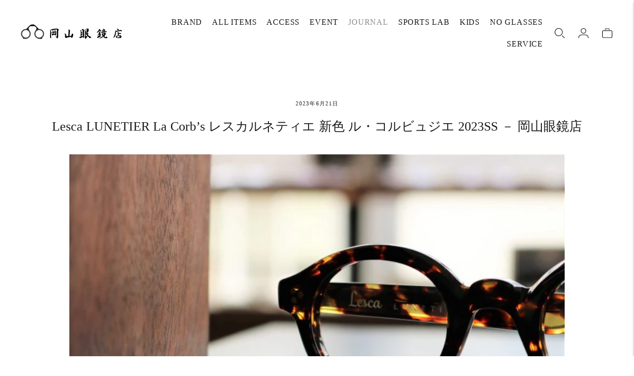

--- FILE ---
content_type: text/html; charset=utf-8
request_url: https://kawasorasankai.com/blogs/journal/lesca-lunetier-la-corb-s-%E3%83%AC%E3%82%B9%E3%82%AB%E3%83%AB%E3%83%8D%E3%83%86%E3%82%A3%E3%82%A8-%E6%96%B0%E8%89%B2-%E3%83%AB-%E3%82%B3%E3%83%AB%E3%83%93%E3%83%A5%E3%82%B8%E3%82%A8-2023ss-%E5%B2%A1%E5%B1%B1%E7%9C%BC%E9%8F%A1%E5%BA%97
body_size: 29836
content:
<!doctype html>

<!--
  ___                       ___           ___           ___
       /  /\                     /__/\         /  /\         /  /\
      /  /:/_                    \  \:\       /  /:/        /  /::\
     /  /:/ /\  ___     ___       \  \:\     /  /:/        /  /:/\:\
    /  /:/ /:/ /__/\   /  /\  ___  \  \:\   /  /:/  ___   /  /:/  \:\
   /__/:/ /:/  \  \:\ /  /:/ /__/\  \__\:\ /__/:/  /  /\ /__/:/ \__\:\
   \  \:\/:/    \  \:\  /:/  \  \:\ /  /:/ \  \:\ /  /:/ \  \:\ /  /:/
    \  \::/      \  \:\/:/    \  \:\  /:/   \  \:\  /:/   \  \:\  /:/
     \  \:\       \  \::/      \  \:\/:/     \  \:\/:/     \  \:\/:/
      \  \:\       \__\/        \  \::/       \  \::/       \  \::/
       \__\/                     \__\/         \__\/         \__\/

  --------------------------------------------------------------------
  #  Lorenza v5.4.0
  #  Documentation: https://fluorescent.co/help/lorenza/
  #  Purchase: https://themes.shopify.com/themes/lorenza
  #  A product by Fluorescent: https://fluorescent.co/
  --------------------------------------------------------------------
-->

<html class="no-js" lang="ja">
  <head>
    <meta charset="utf-8">
    <meta http-equiv="X-UA-Compatible" content="IE=edge,chrome=1">
    <meta name="viewport" content="width=device-width,initial-scale=1">
    <meta name="facebook-domain-verification" content="zek6tab8mdf42xda9m5l2dwi2nlylf" />
    <link rel="canonical" href="https://kawasorasankai.com/blogs/journal/lesca-lunetier-la-corb-s-%e3%83%ac%e3%82%b9%e3%82%ab%e3%83%ab%e3%83%8d%e3%83%86%e3%82%a3%e3%82%a8-%e6%96%b0%e8%89%b2-%e3%83%ab-%e3%82%b3%e3%83%ab%e3%83%93%e3%83%a5%e3%82%b8%e3%82%a8-2023ss-%e5%b2%a1%e5%b1%b1%e7%9c%bc%e9%8f%a1%e5%ba%97">
    <link rel="preconnect" href="https://cdn.shopify.com" crossorigin><link rel="preconnect" href="https://fonts.shopifycdn.com" crossorigin><link rel="shortcut icon" href="//kawasorasankai.com/cdn/shop/files/fabi_o.png?crop=center&height=32&v=1688610745&width=32" type="image/png"><title>Lesca LUNETIER La Corb’s レスカルネティエ 新色 ル・コルビュジエ 2023SS － 岡山眼鏡店</title>

    
      <meta name="description" content="伝統あるフランスのアイコニックブランド「Lesca LUNETIER レスカ・ルネティエ」。近代建築の巨匠：ル・コルビュジエモデルに新色が追加です。皆さま！こんにちは。岡山眼鏡店Blogでございます。いつも私どもブログをご覧くださりまして、誠にありがとうございます。初めてご覧いただいた方々には、これからもどうぞよろしくお願い申し上げます。本日のブログは、フランスを代表するアイウェアブランド「Lesca LUNETIER レスカ・ルネティエ」の名作：La Corb’sより新たなカラーのご紹介です。ぜひ最後までごゆっくりご覧くださいませ。 Lesca LUNETIERLa Corb’s フランスの東南山岳地帯に位置するジュラ地方。古くか">
    






  
  
  




<meta name="description" content="伝統あるフランスのアイコニックブランド「Lesca LUNETIER レスカ・ルネティエ」。近代建築の巨匠：ル・コルビュジエモデルに新色が追加です。皆さま！こんにちは。岡山眼鏡店Blogでございます。いつも私どもブログをご覧くださりまして、誠にありがとうございます。初めてご覧いただいた方々には、これからもどうぞよろしくお願い申し上げます。本日のブログは、フランスを代表するアイウェアブランド「Lesca LUNETIER レスカ・ルネティエ」の名作：La Corb’sより新たなカラーのご紹介です。ぜひ最後までごゆっくりご覧くださいませ。 Lesca LUNETIERLa Corb’s フランスの東南山岳地帯に位置するジュラ地方。古くか" />
<meta property="og:url" content="https://kawasorasankai.com/blogs/journal/lesca-lunetier-la-corb-s-%e3%83%ac%e3%82%b9%e3%82%ab%e3%83%ab%e3%83%8d%e3%83%86%e3%82%a3%e3%82%a8-%e6%96%b0%e8%89%b2-%e3%83%ab-%e3%82%b3%e3%83%ab%e3%83%93%e3%83%a5%e3%82%b8%e3%82%a8-2023ss-%e5%b2%a1%e5%b1%b1%e7%9c%bc%e9%8f%a1%e5%ba%97">
<meta property="og:site_name" content="岡山眼鏡店">
<meta property="og:type" content="article">
<meta property="og:title" content="Lesca LUNETIER La Corb’s レスカルネティエ 新色 ル・コルビュジエ 2023SS － 岡山眼鏡店">
<meta property="og:description" content="伝統あるフランスのアイコニックブランド「Lesca LUNETIER レスカ・ルネティエ」。近代建築の巨匠：ル・コルビュジエモデルに新色が追加です。皆さま！こんにちは。岡山眼鏡店Blogでございます。いつも私どもブログをご覧くださりまして、誠にありがとうございます。初めてご覧いただいた方々には、これからもどうぞよろしくお願い申し上げます。本日のブログは、フランスを代表するアイウェアブランド「Lesca LUNETIER レスカ・ルネティエ」の名作：La Corb’sより新たなカラーのご紹介です。ぜひ最後までごゆっくりご覧くださいませ。 Lesca LUNETIERLa Corb’s フランスの東南山岳地帯に位置するジュラ地方。古くか">
<meta property="og:image" content="http://kawasorasankai.com/cdn/shop/articles/IMG_8680-1-768x512.jpg?v=1691140467">
<meta property="og:image:secure_url" content="https://kawasorasankai.com/cdn/shop/articles/IMG_8680-1-768x512.jpg?v=1691140467">



<meta name="twitter:title" content="Lesca LUNETIER La Corb’s レスカルネティエ 新色 ル・コルビュジエ 2023SS － 岡山眼鏡店">
<meta name="twitter:description" content="伝統あるフランスのアイコニックブランド「Lesca LUNETIER レスカ・ルネティエ」。近代建築の巨匠：ル・コルビュジエモデルに新色が追加です。皆さま！こんにちは。岡山眼鏡店Blogでございます。いつも私どもブログをご覧くださりまして、誠にありがとうございます。初めてご覧いただいた方々には、これからもどうぞよろしくお願い申し上げます。本日のブログは、フランスを代表するアイウェアブランド「Lesca LUNETIER レスカ・ルネティエ」の名作：La Corb’sより新たなカラーのご紹介です。ぜひ最後までごゆっくりご覧くださいませ。 Lesca LUNETIERLa Corb’s フランスの東南山岳地帯に位置するジュラ地方。古くか">
<meta name="twitter:card" content="summary_large_image">
<meta name="twitter:image" content="https://kawasorasankai.com/cdn/shop/articles/IMG_8680-1-768x512.jpg?v=1691140467">
<meta name="twitter:image:width" content="480">
<meta name="twitter:image:height" content="480">
<script>
  console.log('THEME v5.4.0 by Fluorescent');

  document.documentElement.className = document.documentElement.className.replace('no-js', '');

  window.theme = {
    version: 'v5.4.0',
    moneyFormat: "¥{{amount_no_decimals}}",
    strings: {
      name: "岡山眼鏡店",
      addToCart: "カートに入れる",
      soldOut: "完売",
      unavailable: "利用不可",
      quickCartCheckout: "チェックアウトへ",
      collection: {
        filter: "フィルター",
        sort: "並び順",
        apply: "適用",
        show: "ショー",
        manual: "Translation missing: ja.collections.sort.manual",
        price_ascending: "Translation missing: ja.collections.sort.price_ascending",
        price_descending: "Translation missing: ja.collections.sort.price_descending",
        title_ascending: "Translation missing: ja.collections.sort.title_ascending",
        title_descending: "Translation missing: ja.collections.sort.title_descending",
        created_ascending: "Translation missing: ja.collections.sort.created_ascending",
        created_descending: "Translation missing: ja.collections.sort.created_descending",
        best_selling: "Translation missing: ja.collections.sort.best_selling",
      },
      cart: {
        general: {
          currency: "通貨",
          empty: "カート内に商品がありません",
          quantity_error: "選択した数量が現在の在庫を超えています",
          quantity_error_updated: "選択した数量が現在の在庫を超えています。カートが更新されました。"
        }
      },
      general: {
        menu: {
          logout: "ログアウト",
          login_register: "ログイン \/ 登録"
        },
        products: {
          recently_viewed: "最近見たもの",
          no_recently_viewed: "最近見た商品はありません。"
        },
        search: {
          search: "検索",
          no_results: "スペルを確認したり、違う単語を使ってみたり。",
          placeholder: "検索",
          quick_search: "クイックサーチ",
          quick_search_results: {
            one: "結果",
            other: "結果"
          },
          submit: "提出"
        }
      },
      products: {
        product: {
          view: "商品を見る",
          total_reviews: "レビュー",
          write_review: "レビューを書く",
          share_heading: "Share",
          unavailable: "利用不可",
          unitPrice: "単位：百万円",
          unitPriceSeparator: "につき",
          sku: "SKU",
          no_shipping_rates: "配送料は利用できません",
          country_placeholder: "国\/地域"
        }
      },
      layout: {
        cart: {
          title: "カート"
        }
      },
      search: {
        headings: {
          articles: "記事",
          pages: "ページ",
          products: "商品"
        },
        view_all: "全てを見る",
        no_results: "の検索結果はありませんでした。",
        nothing_found: "見つからない",
        no_product_results: "での商品検索結果はありません。",
        no_page_results: "のページ結果はありません。",
        no_article_results: "の記事検索結果はありません。"
      },
      accessibility: {
        play_video: "プレイ",
        pause_video: "ポーズ",
        range_lower: "下",
        range_upper: "アッパー"
      }
    },
    routes: {
      root: "/",
      cart: {
        base: "/cart",
        add: "/cart/add",
        change: "/cart/change",
        clear: "/cart/clear",
        shipping: "/cart/shipping_rates",
      },
      // Manual routes until Shopify adds support
      products: "/products",
      productRecommendations: "/recommendations/products"
    },
  }

  
</script>


<style>
  
  

  
  
  

  
  
  
  

  
  

  :root {
    --color-accent: #000000;
    --color-text: #1b1b1b;
    --color-text-meta: rgba(27, 27, 27, 0.7);
    --color-button-bg: #000000;
    --color-button-hover-bg: #000000;
    --color-button-active-bg: #000000;
    --color-bg: #ffffff;
    --color-bg-transparent: rgba(255, 255, 255, 0.8);
    --color-bg-contrast: #f2f2f2;
    --color-bg-darker: #f7f7f7;
    --color-background-meta: #f5f5f5;
    --color-border: #dedede;
    --color-border-medium: #c5c5c5;
    --color-border-darker: #b8b8b8;
    --color-border-darkest: #9e9e9e;
    --color-input-text: #606060;
    --color-input-inactive-text: rgba(96, 96, 96, 0.7);
    --color-icon: #9c9c9c;
    --color-icon-darker: #767676;
    --color-icon-darkerest: #5c5c5c;
    --color-primary-button-bg: #000000;
    --color-primary-button-active-bg: #000000;
    --color-secondary-button-bg: #000000;
    --color-secondary-button-text: #1b1b1b;
    --color-secondary-button-border: rgba(0, 0, 0, 0.2);
    --color-secondary-button-meta: #333333;
    --color-sale-badge: #000000;
    --color-sold-out-badge: #1b1b1b;
    --color-success-message: #00730b;
    --color-text-success: #00730b;
    --color-error-message: #dd2200;
    --color-text-error: #dd2200;

    --color-contrast-text: #262626;
    --color-contrast-text-meta: rgba(38, 38, 38, 0.7);
    --color-contrast-bg: #e3e8e8;
    --color-contrast-bg-meta: #d8dfdf;
    --color-contrast-border: #d6d6d6;
    --color-contrast-border-darker: #b0b0b0;
    --color-contrast-border-darkest: #969696;
    --color-contrast-input-text: #5e5e5e;
    --color-contrast-input-inactive-text: rgba(94, 94, 94, 0.7);
    --color-contrast-icon: #939393;
    --color-contrast-secondary-button-bg: #ffffff;
    --color-contrast-secondary-button-text: #262626;
    --color-contrast-secondary-button-border: rgba(255, 255, 255, 0.2);
    --color-contrast-secondary-button-meta: #cccccc;

    --color-header-text: #171717;
    --color-header-bg: #ffffff;
    --color-header-border: #dcdcdc;
    --color-header-border-darken: #c3c3c3;

    --color-footer-text: #585858;
    --color-footer-text-meta: rgba(88, 88, 88, 0.7);
    --color-footer-bg: #ececec;
    --color-footer-border: #585858;
    --color-footer-button-bg: #b45240;
    --color-footer-button-bg-lighter: #c05f4e;
    --color-footer-button-text: #ffffff;

    --color-navigation-text: #151515;
    --color-navigation-text-meta: rgba(21, 21, 21, 0.7);
    --color-navigation-bg: #ffffff;
    --color-navigation-bg-darker: #f2f2f2;

    --color-drawer-text: #151515;
    --color-drawer-text-meta: rgba(21, 21, 21, 0.7);
    --color-drawer-bg: #ffffff;
    --color-drawer-bg-transparent: rgba(255, 255, 255, 0.8);
    --color-drawer-bg-darker: #f2f2f2;
    --color-drawer-background-meta: #f2f2f2;
    --color-drawer-border: #d6d6d6;
    --color-drawer-border-darker: #b0b0b0;
    --color-drawer-border-darkest: #969696;
    --color-drawer-input-text: #5e5e5e;
    --color-drawer-input-inactive-text: rgba(94, 94, 94, 0.7);
    --color-drawer-icon: #939393;
    --color-drawer-icon-darker: #6d6d6d;

    --color-placeholder-bg: #fafafa;

    --color-bg-overlay: rgba(27, 27, 27, 0.25);

    --font-logo: Garamond, Baskerville, Caslon, serif;
    --font-logo-weight: 400;
    --font-logo-style: normal;

    --font-heading: Garamond, Baskerville, Caslon, serif;
    --font-heading-weight: 400;
    --font-heading-style: normal;
    --font-heading-bold-weight: bold;

    --font-body: Garamond, Baskerville, Caslon, serif;
    --font-body-weight: 400;
    --font-body-style: normal;
    --font-body-bold-weight: bold;

    --font-size-body-extra-small: 11px;
    --font-size-body-small: 12px;
    --font-size-body-base: 14px;
    --font-size-body-large: 16px;
    --font-size-body-extra-large: 18px;

    --font-size-heading-1: 26px;
    --font-size-heading-1-small: 22px;
    --font-size-heading-2: 19px;
    --font-size-heading-3: 17px;

    --font-size-navigation: 15px;
    --font-letter-spacing-navigation: 0px;

    --font-size-button: 12px;
    --font-letter-spacing-button: 1px;

    --button-text-transform: uppercase;
    --button-border-radius: 0;

    --section-vertical-spacing: 40px;
    --section-vertical-spacing-desktop: 80px;
    --section-vertical-spacing-tall: 80px;
    --section-vertical-spacing-tall-desktop: 160px;

    /* Shopify pay specific */
    --payment-terms-background-color: #f5f5f5;
  }
</style><style>
  .accordion__group:after {
    background-color: var(--color-icon);
    -webkit-mask: url(//kawasorasankai.com/cdn/shop/t/2/assets/chevron-down.svg?v=14797827152027912471669648696) 50% 50% no-repeat;
    mask: url(//kawasorasankai.com/cdn/shop/t/2/assets/chevron-down.svg?v=14797827152027912471669648696) 50% 50% no-repeat;
  }
</style><script>
  flu = window.flu || {};
  flu.chunks = {
    flickity: "//kawasorasankai.com/cdn/shop/t/2/assets/flickity-chunk.js?v=161333171902861910521669648696",
    anime: "//kawasorasankai.com/cdn/shop/t/2/assets/anime-chunk.js?v=150906034681358936521669648696",
    video: "//kawasorasankai.com/cdn/shop/t/2/assets/video-chunk.js?v=24308676528595992171669648696",
  };
</script>





  <script type="module" src="//kawasorasankai.com/cdn/shop/t/2/assets/theme.min.js?v=151704083486194530461669648696"></script>







<link href="//kawasorasankai.com/cdn/shop/t/2/assets/theme.css?v=171538830945913857231691578492" rel="stylesheet" type="text/css" media="all" />
<link href="//kawasorasankai.com/cdn/shop/t/2/assets/custom.css?v=85961068994318043501768449166" rel="stylesheet" type="text/css" media="all" />
<script>window.performance && window.performance.mark && window.performance.mark('shopify.content_for_header.start');</script><meta name="facebook-domain-verification" content="zek6tab8mdf42xda9m5l2dwi2nlylf">
<meta name="google-site-verification" content="xjK8UIxgR-yuEaFxwxM_FvJBrVCRk7zEAjyzhXWJUd0">
<meta id="shopify-digital-wallet" name="shopify-digital-wallet" content="/68535681326/digital_wallets/dialog">
<meta name="shopify-checkout-api-token" content="e137804196672fd3bf45c6f5f644593e">
<link rel="alternate" type="application/atom+xml" title="Feed" href="/blogs/journal.atom" />
<link rel="alternate" hreflang="x-default" href="https://kawasorasankai.com/blogs/journal/lesca-lunetier-la-corb-s-%E3%83%AC%E3%82%B9%E3%82%AB%E3%83%AB%E3%83%8D%E3%83%86%E3%82%A3%E3%82%A8-%E6%96%B0%E8%89%B2-%E3%83%AB-%E3%82%B3%E3%83%AB%E3%83%93%E3%83%A5%E3%82%B8%E3%82%A8-2023ss-%E5%B2%A1%E5%B1%B1%E7%9C%BC%E9%8F%A1%E5%BA%97">
<link rel="alternate" hreflang="ja" href="https://kawasorasankai.com/blogs/journal/lesca-lunetier-la-corb-s-%E3%83%AC%E3%82%B9%E3%82%AB%E3%83%AB%E3%83%8D%E3%83%86%E3%82%A3%E3%82%A8-%E6%96%B0%E8%89%B2-%E3%83%AB-%E3%82%B3%E3%83%AB%E3%83%93%E3%83%A5%E3%82%B8%E3%82%A8-2023ss-%E5%B2%A1%E5%B1%B1%E7%9C%BC%E9%8F%A1%E5%BA%97">
<link rel="alternate" hreflang="en" href="https://kawasorasankai.com/en/blogs/journal/lesca-lunetier-la-corb-s-%E3%83%AC%E3%82%B9%E3%82%AB%E3%83%AB%E3%83%8D%E3%83%86%E3%82%A3%E3%82%A8-%E6%96%B0%E8%89%B2-%E3%83%AB-%E3%82%B3%E3%83%AB%E3%83%93%E3%83%A5%E3%82%B8%E3%82%A8-2023ss-%E5%B2%A1%E5%B1%B1%E7%9C%BC%E9%8F%A1%E5%BA%97">
<script async="async" src="/checkouts/internal/preloads.js?locale=ja-JP"></script>
<link rel="preconnect" href="https://shop.app" crossorigin="anonymous">
<script async="async" src="https://shop.app/checkouts/internal/preloads.js?locale=ja-JP&shop_id=68535681326" crossorigin="anonymous"></script>
<script id="apple-pay-shop-capabilities" type="application/json">{"shopId":68535681326,"countryCode":"JP","currencyCode":"JPY","merchantCapabilities":["supports3DS"],"merchantId":"gid:\/\/shopify\/Shop\/68535681326","merchantName":"岡山眼鏡店","requiredBillingContactFields":["postalAddress","email","phone"],"requiredShippingContactFields":["postalAddress","email","phone"],"shippingType":"shipping","supportedNetworks":["visa","masterCard","amex","jcb","discover"],"total":{"type":"pending","label":"岡山眼鏡店","amount":"1.00"},"shopifyPaymentsEnabled":true,"supportsSubscriptions":true}</script>
<script id="shopify-features" type="application/json">{"accessToken":"e137804196672fd3bf45c6f5f644593e","betas":["rich-media-storefront-analytics"],"domain":"kawasorasankai.com","predictiveSearch":false,"shopId":68535681326,"locale":"ja"}</script>
<script>var Shopify = Shopify || {};
Shopify.shop = "kawasorasankai.myshopify.com";
Shopify.locale = "ja";
Shopify.currency = {"active":"JPY","rate":"1.0"};
Shopify.country = "JP";
Shopify.theme = {"name":"Lorenza","id":139133321518,"schema_name":"Lorenza","schema_version":"5.4.0","theme_store_id":798,"role":"main"};
Shopify.theme.handle = "null";
Shopify.theme.style = {"id":null,"handle":null};
Shopify.cdnHost = "kawasorasankai.com/cdn";
Shopify.routes = Shopify.routes || {};
Shopify.routes.root = "/";</script>
<script type="module">!function(o){(o.Shopify=o.Shopify||{}).modules=!0}(window);</script>
<script>!function(o){function n(){var o=[];function n(){o.push(Array.prototype.slice.apply(arguments))}return n.q=o,n}var t=o.Shopify=o.Shopify||{};t.loadFeatures=n(),t.autoloadFeatures=n()}(window);</script>
<script>
  window.ShopifyPay = window.ShopifyPay || {};
  window.ShopifyPay.apiHost = "shop.app\/pay";
  window.ShopifyPay.redirectState = null;
</script>
<script id="shop-js-analytics" type="application/json">{"pageType":"article"}</script>
<script defer="defer" async type="module" src="//kawasorasankai.com/cdn/shopifycloud/shop-js/modules/v2/client.init-shop-cart-sync_Cun6Ba8E.ja.esm.js"></script>
<script defer="defer" async type="module" src="//kawasorasankai.com/cdn/shopifycloud/shop-js/modules/v2/chunk.common_DGWubyOB.esm.js"></script>
<script type="module">
  await import("//kawasorasankai.com/cdn/shopifycloud/shop-js/modules/v2/client.init-shop-cart-sync_Cun6Ba8E.ja.esm.js");
await import("//kawasorasankai.com/cdn/shopifycloud/shop-js/modules/v2/chunk.common_DGWubyOB.esm.js");

  window.Shopify.SignInWithShop?.initShopCartSync?.({"fedCMEnabled":true,"windoidEnabled":true});

</script>
<script>
  window.Shopify = window.Shopify || {};
  if (!window.Shopify.featureAssets) window.Shopify.featureAssets = {};
  window.Shopify.featureAssets['shop-js'] = {"shop-cart-sync":["modules/v2/client.shop-cart-sync_kpadWrR6.ja.esm.js","modules/v2/chunk.common_DGWubyOB.esm.js"],"init-fed-cm":["modules/v2/client.init-fed-cm_deEwcgdG.ja.esm.js","modules/v2/chunk.common_DGWubyOB.esm.js"],"shop-button":["modules/v2/client.shop-button_Bgl7Akkx.ja.esm.js","modules/v2/chunk.common_DGWubyOB.esm.js"],"shop-cash-offers":["modules/v2/client.shop-cash-offers_CGfJizyJ.ja.esm.js","modules/v2/chunk.common_DGWubyOB.esm.js","modules/v2/chunk.modal_Ba7vk6QP.esm.js"],"init-windoid":["modules/v2/client.init-windoid_DLaIoEuB.ja.esm.js","modules/v2/chunk.common_DGWubyOB.esm.js"],"shop-toast-manager":["modules/v2/client.shop-toast-manager_BZdAlEPY.ja.esm.js","modules/v2/chunk.common_DGWubyOB.esm.js"],"init-shop-email-lookup-coordinator":["modules/v2/client.init-shop-email-lookup-coordinator_BxGPdBrh.ja.esm.js","modules/v2/chunk.common_DGWubyOB.esm.js"],"init-shop-cart-sync":["modules/v2/client.init-shop-cart-sync_Cun6Ba8E.ja.esm.js","modules/v2/chunk.common_DGWubyOB.esm.js"],"avatar":["modules/v2/client.avatar_BTnouDA3.ja.esm.js"],"pay-button":["modules/v2/client.pay-button_iRJggQYg.ja.esm.js","modules/v2/chunk.common_DGWubyOB.esm.js"],"init-customer-accounts":["modules/v2/client.init-customer-accounts_BbQrQ-BF.ja.esm.js","modules/v2/client.shop-login-button_CXxZBmJa.ja.esm.js","modules/v2/chunk.common_DGWubyOB.esm.js","modules/v2/chunk.modal_Ba7vk6QP.esm.js"],"init-shop-for-new-customer-accounts":["modules/v2/client.init-shop-for-new-customer-accounts_48e-446J.ja.esm.js","modules/v2/client.shop-login-button_CXxZBmJa.ja.esm.js","modules/v2/chunk.common_DGWubyOB.esm.js","modules/v2/chunk.modal_Ba7vk6QP.esm.js"],"shop-login-button":["modules/v2/client.shop-login-button_CXxZBmJa.ja.esm.js","modules/v2/chunk.common_DGWubyOB.esm.js","modules/v2/chunk.modal_Ba7vk6QP.esm.js"],"init-customer-accounts-sign-up":["modules/v2/client.init-customer-accounts-sign-up_Bb65hYMR.ja.esm.js","modules/v2/client.shop-login-button_CXxZBmJa.ja.esm.js","modules/v2/chunk.common_DGWubyOB.esm.js","modules/v2/chunk.modal_Ba7vk6QP.esm.js"],"shop-follow-button":["modules/v2/client.shop-follow-button_BO2OQvUT.ja.esm.js","modules/v2/chunk.common_DGWubyOB.esm.js","modules/v2/chunk.modal_Ba7vk6QP.esm.js"],"checkout-modal":["modules/v2/client.checkout-modal__QRFVvMA.ja.esm.js","modules/v2/chunk.common_DGWubyOB.esm.js","modules/v2/chunk.modal_Ba7vk6QP.esm.js"],"lead-capture":["modules/v2/client.lead-capture_Be4qr8sG.ja.esm.js","modules/v2/chunk.common_DGWubyOB.esm.js","modules/v2/chunk.modal_Ba7vk6QP.esm.js"],"shop-login":["modules/v2/client.shop-login_BCaq99Td.ja.esm.js","modules/v2/chunk.common_DGWubyOB.esm.js","modules/v2/chunk.modal_Ba7vk6QP.esm.js"],"payment-terms":["modules/v2/client.payment-terms_C-1Cu6jg.ja.esm.js","modules/v2/chunk.common_DGWubyOB.esm.js","modules/v2/chunk.modal_Ba7vk6QP.esm.js"]};
</script>
<script>(function() {
  var isLoaded = false;
  function asyncLoad() {
    if (isLoaded) return;
    isLoaded = true;
    var urls = ["https:\/\/d1qnl12h46g6qu.cloudfront.net\/kawasorasankai.myshopify.com.js?shop=kawasorasankai.myshopify.com","https:\/\/ngc-note-field-app.com\/js\/check_history.js?shop=kawasorasankai.myshopify.com"];
    for (var i = 0; i < urls.length; i++) {
      var s = document.createElement('script');
      s.type = 'text/javascript';
      s.async = true;
      s.src = urls[i];
      var x = document.getElementsByTagName('script')[0];
      x.parentNode.insertBefore(s, x);
    }
  };
  if(window.attachEvent) {
    window.attachEvent('onload', asyncLoad);
  } else {
    window.addEventListener('load', asyncLoad, false);
  }
})();</script>
<script id="__st">var __st={"a":68535681326,"offset":32400,"reqid":"87f3acd5-d9fe-46a3-b323-bff4c8a65e2f-1768792607","pageurl":"kawasorasankai.com\/blogs\/journal\/lesca-lunetier-la-corb-s-%E3%83%AC%E3%82%B9%E3%82%AB%E3%83%AB%E3%83%8D%E3%83%86%E3%82%A3%E3%82%A8-%E6%96%B0%E8%89%B2-%E3%83%AB-%E3%82%B3%E3%83%AB%E3%83%93%E3%83%A5%E3%82%B8%E3%82%A8-2023ss-%E5%B2%A1%E5%B1%B1%E7%9C%BC%E9%8F%A1%E5%BA%97","s":"articles-605728342318","u":"f67a071bb0aa","p":"article","rtyp":"article","rid":605728342318};</script>
<script>window.ShopifyPaypalV4VisibilityTracking = true;</script>
<script id="captcha-bootstrap">!function(){'use strict';const t='contact',e='account',n='new_comment',o=[[t,t],['blogs',n],['comments',n],[t,'customer']],c=[[e,'customer_login'],[e,'guest_login'],[e,'recover_customer_password'],[e,'create_customer']],r=t=>t.map((([t,e])=>`form[action*='/${t}']:not([data-nocaptcha='true']) input[name='form_type'][value='${e}']`)).join(','),a=t=>()=>t?[...document.querySelectorAll(t)].map((t=>t.form)):[];function s(){const t=[...o],e=r(t);return a(e)}const i='password',u='form_key',d=['recaptcha-v3-token','g-recaptcha-response','h-captcha-response',i],f=()=>{try{return window.sessionStorage}catch{return}},m='__shopify_v',_=t=>t.elements[u];function p(t,e,n=!1){try{const o=window.sessionStorage,c=JSON.parse(o.getItem(e)),{data:r}=function(t){const{data:e,action:n}=t;return t[m]||n?{data:e,action:n}:{data:t,action:n}}(c);for(const[e,n]of Object.entries(r))t.elements[e]&&(t.elements[e].value=n);n&&o.removeItem(e)}catch(o){console.error('form repopulation failed',{error:o})}}const l='form_type',E='cptcha';function T(t){t.dataset[E]=!0}const w=window,h=w.document,L='Shopify',v='ce_forms',y='captcha';let A=!1;((t,e)=>{const n=(g='f06e6c50-85a8-45c8-87d0-21a2b65856fe',I='https://cdn.shopify.com/shopifycloud/storefront-forms-hcaptcha/ce_storefront_forms_captcha_hcaptcha.v1.5.2.iife.js',D={infoText:'hCaptchaによる保護',privacyText:'プライバシー',termsText:'利用規約'},(t,e,n)=>{const o=w[L][v],c=o.bindForm;if(c)return c(t,g,e,D).then(n);var r;o.q.push([[t,g,e,D],n]),r=I,A||(h.body.append(Object.assign(h.createElement('script'),{id:'captcha-provider',async:!0,src:r})),A=!0)});var g,I,D;w[L]=w[L]||{},w[L][v]=w[L][v]||{},w[L][v].q=[],w[L][y]=w[L][y]||{},w[L][y].protect=function(t,e){n(t,void 0,e),T(t)},Object.freeze(w[L][y]),function(t,e,n,w,h,L){const[v,y,A,g]=function(t,e,n){const i=e?o:[],u=t?c:[],d=[...i,...u],f=r(d),m=r(i),_=r(d.filter((([t,e])=>n.includes(e))));return[a(f),a(m),a(_),s()]}(w,h,L),I=t=>{const e=t.target;return e instanceof HTMLFormElement?e:e&&e.form},D=t=>v().includes(t);t.addEventListener('submit',(t=>{const e=I(t);if(!e)return;const n=D(e)&&!e.dataset.hcaptchaBound&&!e.dataset.recaptchaBound,o=_(e),c=g().includes(e)&&(!o||!o.value);(n||c)&&t.preventDefault(),c&&!n&&(function(t){try{if(!f())return;!function(t){const e=f();if(!e)return;const n=_(t);if(!n)return;const o=n.value;o&&e.removeItem(o)}(t);const e=Array.from(Array(32),(()=>Math.random().toString(36)[2])).join('');!function(t,e){_(t)||t.append(Object.assign(document.createElement('input'),{type:'hidden',name:u})),t.elements[u].value=e}(t,e),function(t,e){const n=f();if(!n)return;const o=[...t.querySelectorAll(`input[type='${i}']`)].map((({name:t})=>t)),c=[...d,...o],r={};for(const[a,s]of new FormData(t).entries())c.includes(a)||(r[a]=s);n.setItem(e,JSON.stringify({[m]:1,action:t.action,data:r}))}(t,e)}catch(e){console.error('failed to persist form',e)}}(e),e.submit())}));const S=(t,e)=>{t&&!t.dataset[E]&&(n(t,e.some((e=>e===t))),T(t))};for(const o of['focusin','change'])t.addEventListener(o,(t=>{const e=I(t);D(e)&&S(e,y())}));const B=e.get('form_key'),M=e.get(l),P=B&&M;t.addEventListener('DOMContentLoaded',(()=>{const t=y();if(P)for(const e of t)e.elements[l].value===M&&p(e,B);[...new Set([...A(),...v().filter((t=>'true'===t.dataset.shopifyCaptcha))])].forEach((e=>S(e,t)))}))}(h,new URLSearchParams(w.location.search),n,t,e,['guest_login'])})(!0,!0)}();</script>
<script integrity="sha256-4kQ18oKyAcykRKYeNunJcIwy7WH5gtpwJnB7kiuLZ1E=" data-source-attribution="shopify.loadfeatures" defer="defer" src="//kawasorasankai.com/cdn/shopifycloud/storefront/assets/storefront/load_feature-a0a9edcb.js" crossorigin="anonymous"></script>
<script crossorigin="anonymous" defer="defer" src="//kawasorasankai.com/cdn/shopifycloud/storefront/assets/shopify_pay/storefront-65b4c6d7.js?v=20250812"></script>
<script data-source-attribution="shopify.dynamic_checkout.dynamic.init">var Shopify=Shopify||{};Shopify.PaymentButton=Shopify.PaymentButton||{isStorefrontPortableWallets:!0,init:function(){window.Shopify.PaymentButton.init=function(){};var t=document.createElement("script");t.src="https://kawasorasankai.com/cdn/shopifycloud/portable-wallets/latest/portable-wallets.ja.js",t.type="module",document.head.appendChild(t)}};
</script>
<script data-source-attribution="shopify.dynamic_checkout.buyer_consent">
  function portableWalletsHideBuyerConsent(e){var t=document.getElementById("shopify-buyer-consent"),n=document.getElementById("shopify-subscription-policy-button");t&&n&&(t.classList.add("hidden"),t.setAttribute("aria-hidden","true"),n.removeEventListener("click",e))}function portableWalletsShowBuyerConsent(e){var t=document.getElementById("shopify-buyer-consent"),n=document.getElementById("shopify-subscription-policy-button");t&&n&&(t.classList.remove("hidden"),t.removeAttribute("aria-hidden"),n.addEventListener("click",e))}window.Shopify?.PaymentButton&&(window.Shopify.PaymentButton.hideBuyerConsent=portableWalletsHideBuyerConsent,window.Shopify.PaymentButton.showBuyerConsent=portableWalletsShowBuyerConsent);
</script>
<script data-source-attribution="shopify.dynamic_checkout.cart.bootstrap">document.addEventListener("DOMContentLoaded",(function(){function t(){return document.querySelector("shopify-accelerated-checkout-cart, shopify-accelerated-checkout")}if(t())Shopify.PaymentButton.init();else{new MutationObserver((function(e,n){t()&&(Shopify.PaymentButton.init(),n.disconnect())})).observe(document.body,{childList:!0,subtree:!0})}}));
</script>
<link id="shopify-accelerated-checkout-styles" rel="stylesheet" media="screen" href="https://kawasorasankai.com/cdn/shopifycloud/portable-wallets/latest/accelerated-checkout-backwards-compat.css" crossorigin="anonymous">
<style id="shopify-accelerated-checkout-cart">
        #shopify-buyer-consent {
  margin-top: 1em;
  display: inline-block;
  width: 100%;
}

#shopify-buyer-consent.hidden {
  display: none;
}

#shopify-subscription-policy-button {
  background: none;
  border: none;
  padding: 0;
  text-decoration: underline;
  font-size: inherit;
  cursor: pointer;
}

#shopify-subscription-policy-button::before {
  box-shadow: none;
}

      </style>

<script>window.performance && window.performance.mark && window.performance.mark('shopify.content_for_header.end');</script>
  <link href="https://monorail-edge.shopifysvc.com" rel="dns-prefetch">
<script>(function(){if ("sendBeacon" in navigator && "performance" in window) {try {var session_token_from_headers = performance.getEntriesByType('navigation')[0].serverTiming.find(x => x.name == '_s').description;} catch {var session_token_from_headers = undefined;}var session_cookie_matches = document.cookie.match(/_shopify_s=([^;]*)/);var session_token_from_cookie = session_cookie_matches && session_cookie_matches.length === 2 ? session_cookie_matches[1] : "";var session_token = session_token_from_headers || session_token_from_cookie || "";function handle_abandonment_event(e) {var entries = performance.getEntries().filter(function(entry) {return /monorail-edge.shopifysvc.com/.test(entry.name);});if (!window.abandonment_tracked && entries.length === 0) {window.abandonment_tracked = true;var currentMs = Date.now();var navigation_start = performance.timing.navigationStart;var payload = {shop_id: 68535681326,url: window.location.href,navigation_start,duration: currentMs - navigation_start,session_token,page_type: "article"};window.navigator.sendBeacon("https://monorail-edge.shopifysvc.com/v1/produce", JSON.stringify({schema_id: "online_store_buyer_site_abandonment/1.1",payload: payload,metadata: {event_created_at_ms: currentMs,event_sent_at_ms: currentMs}}));}}window.addEventListener('pagehide', handle_abandonment_event);}}());</script>
<script id="web-pixels-manager-setup">(function e(e,d,r,n,o){if(void 0===o&&(o={}),!Boolean(null===(a=null===(i=window.Shopify)||void 0===i?void 0:i.analytics)||void 0===a?void 0:a.replayQueue)){var i,a;window.Shopify=window.Shopify||{};var t=window.Shopify;t.analytics=t.analytics||{};var s=t.analytics;s.replayQueue=[],s.publish=function(e,d,r){return s.replayQueue.push([e,d,r]),!0};try{self.performance.mark("wpm:start")}catch(e){}var l=function(){var e={modern:/Edge?\/(1{2}[4-9]|1[2-9]\d|[2-9]\d{2}|\d{4,})\.\d+(\.\d+|)|Firefox\/(1{2}[4-9]|1[2-9]\d|[2-9]\d{2}|\d{4,})\.\d+(\.\d+|)|Chrom(ium|e)\/(9{2}|\d{3,})\.\d+(\.\d+|)|(Maci|X1{2}).+ Version\/(15\.\d+|(1[6-9]|[2-9]\d|\d{3,})\.\d+)([,.]\d+|)( \(\w+\)|)( Mobile\/\w+|) Safari\/|Chrome.+OPR\/(9{2}|\d{3,})\.\d+\.\d+|(CPU[ +]OS|iPhone[ +]OS|CPU[ +]iPhone|CPU IPhone OS|CPU iPad OS)[ +]+(15[._]\d+|(1[6-9]|[2-9]\d|\d{3,})[._]\d+)([._]\d+|)|Android:?[ /-](13[3-9]|1[4-9]\d|[2-9]\d{2}|\d{4,})(\.\d+|)(\.\d+|)|Android.+Firefox\/(13[5-9]|1[4-9]\d|[2-9]\d{2}|\d{4,})\.\d+(\.\d+|)|Android.+Chrom(ium|e)\/(13[3-9]|1[4-9]\d|[2-9]\d{2}|\d{4,})\.\d+(\.\d+|)|SamsungBrowser\/([2-9]\d|\d{3,})\.\d+/,legacy:/Edge?\/(1[6-9]|[2-9]\d|\d{3,})\.\d+(\.\d+|)|Firefox\/(5[4-9]|[6-9]\d|\d{3,})\.\d+(\.\d+|)|Chrom(ium|e)\/(5[1-9]|[6-9]\d|\d{3,})\.\d+(\.\d+|)([\d.]+$|.*Safari\/(?![\d.]+ Edge\/[\d.]+$))|(Maci|X1{2}).+ Version\/(10\.\d+|(1[1-9]|[2-9]\d|\d{3,})\.\d+)([,.]\d+|)( \(\w+\)|)( Mobile\/\w+|) Safari\/|Chrome.+OPR\/(3[89]|[4-9]\d|\d{3,})\.\d+\.\d+|(CPU[ +]OS|iPhone[ +]OS|CPU[ +]iPhone|CPU IPhone OS|CPU iPad OS)[ +]+(10[._]\d+|(1[1-9]|[2-9]\d|\d{3,})[._]\d+)([._]\d+|)|Android:?[ /-](13[3-9]|1[4-9]\d|[2-9]\d{2}|\d{4,})(\.\d+|)(\.\d+|)|Mobile Safari.+OPR\/([89]\d|\d{3,})\.\d+\.\d+|Android.+Firefox\/(13[5-9]|1[4-9]\d|[2-9]\d{2}|\d{4,})\.\d+(\.\d+|)|Android.+Chrom(ium|e)\/(13[3-9]|1[4-9]\d|[2-9]\d{2}|\d{4,})\.\d+(\.\d+|)|Android.+(UC? ?Browser|UCWEB|U3)[ /]?(15\.([5-9]|\d{2,})|(1[6-9]|[2-9]\d|\d{3,})\.\d+)\.\d+|SamsungBrowser\/(5\.\d+|([6-9]|\d{2,})\.\d+)|Android.+MQ{2}Browser\/(14(\.(9|\d{2,})|)|(1[5-9]|[2-9]\d|\d{3,})(\.\d+|))(\.\d+|)|K[Aa][Ii]OS\/(3\.\d+|([4-9]|\d{2,})\.\d+)(\.\d+|)/},d=e.modern,r=e.legacy,n=navigator.userAgent;return n.match(d)?"modern":n.match(r)?"legacy":"unknown"}(),u="modern"===l?"modern":"legacy",c=(null!=n?n:{modern:"",legacy:""})[u],f=function(e){return[e.baseUrl,"/wpm","/b",e.hashVersion,"modern"===e.buildTarget?"m":"l",".js"].join("")}({baseUrl:d,hashVersion:r,buildTarget:u}),m=function(e){var d=e.version,r=e.bundleTarget,n=e.surface,o=e.pageUrl,i=e.monorailEndpoint;return{emit:function(e){var a=e.status,t=e.errorMsg,s=(new Date).getTime(),l=JSON.stringify({metadata:{event_sent_at_ms:s},events:[{schema_id:"web_pixels_manager_load/3.1",payload:{version:d,bundle_target:r,page_url:o,status:a,surface:n,error_msg:t},metadata:{event_created_at_ms:s}}]});if(!i)return console&&console.warn&&console.warn("[Web Pixels Manager] No Monorail endpoint provided, skipping logging."),!1;try{return self.navigator.sendBeacon.bind(self.navigator)(i,l)}catch(e){}var u=new XMLHttpRequest;try{return u.open("POST",i,!0),u.setRequestHeader("Content-Type","text/plain"),u.send(l),!0}catch(e){return console&&console.warn&&console.warn("[Web Pixels Manager] Got an unhandled error while logging to Monorail."),!1}}}}({version:r,bundleTarget:l,surface:e.surface,pageUrl:self.location.href,monorailEndpoint:e.monorailEndpoint});try{o.browserTarget=l,function(e){var d=e.src,r=e.async,n=void 0===r||r,o=e.onload,i=e.onerror,a=e.sri,t=e.scriptDataAttributes,s=void 0===t?{}:t,l=document.createElement("script"),u=document.querySelector("head"),c=document.querySelector("body");if(l.async=n,l.src=d,a&&(l.integrity=a,l.crossOrigin="anonymous"),s)for(var f in s)if(Object.prototype.hasOwnProperty.call(s,f))try{l.dataset[f]=s[f]}catch(e){}if(o&&l.addEventListener("load",o),i&&l.addEventListener("error",i),u)u.appendChild(l);else{if(!c)throw new Error("Did not find a head or body element to append the script");c.appendChild(l)}}({src:f,async:!0,onload:function(){if(!function(){var e,d;return Boolean(null===(d=null===(e=window.Shopify)||void 0===e?void 0:e.analytics)||void 0===d?void 0:d.initialized)}()){var d=window.webPixelsManager.init(e)||void 0;if(d){var r=window.Shopify.analytics;r.replayQueue.forEach((function(e){var r=e[0],n=e[1],o=e[2];d.publishCustomEvent(r,n,o)})),r.replayQueue=[],r.publish=d.publishCustomEvent,r.visitor=d.visitor,r.initialized=!0}}},onerror:function(){return m.emit({status:"failed",errorMsg:"".concat(f," has failed to load")})},sri:function(e){var d=/^sha384-[A-Za-z0-9+/=]+$/;return"string"==typeof e&&d.test(e)}(c)?c:"",scriptDataAttributes:o}),m.emit({status:"loading"})}catch(e){m.emit({status:"failed",errorMsg:(null==e?void 0:e.message)||"Unknown error"})}}})({shopId: 68535681326,storefrontBaseUrl: "https://kawasorasankai.com",extensionsBaseUrl: "https://extensions.shopifycdn.com/cdn/shopifycloud/web-pixels-manager",monorailEndpoint: "https://monorail-edge.shopifysvc.com/unstable/produce_batch",surface: "storefront-renderer",enabledBetaFlags: ["2dca8a86"],webPixelsConfigList: [{"id":"747143470","configuration":"{\"config\":\"{\\\"pixel_id\\\":\\\"G-GPZ363E5F7\\\",\\\"target_country\\\":\\\"JP\\\",\\\"gtag_events\\\":[{\\\"type\\\":\\\"begin_checkout\\\",\\\"action_label\\\":\\\"G-GPZ363E5F7\\\"},{\\\"type\\\":\\\"search\\\",\\\"action_label\\\":\\\"G-GPZ363E5F7\\\"},{\\\"type\\\":\\\"view_item\\\",\\\"action_label\\\":[\\\"G-GPZ363E5F7\\\",\\\"MC-QLG87JS6M0\\\"]},{\\\"type\\\":\\\"purchase\\\",\\\"action_label\\\":[\\\"G-GPZ363E5F7\\\",\\\"MC-QLG87JS6M0\\\"]},{\\\"type\\\":\\\"page_view\\\",\\\"action_label\\\":[\\\"G-GPZ363E5F7\\\",\\\"MC-QLG87JS6M0\\\"]},{\\\"type\\\":\\\"add_payment_info\\\",\\\"action_label\\\":\\\"G-GPZ363E5F7\\\"},{\\\"type\\\":\\\"add_to_cart\\\",\\\"action_label\\\":\\\"G-GPZ363E5F7\\\"}],\\\"enable_monitoring_mode\\\":false}\"}","eventPayloadVersion":"v1","runtimeContext":"OPEN","scriptVersion":"b2a88bafab3e21179ed38636efcd8a93","type":"APP","apiClientId":1780363,"privacyPurposes":[],"dataSharingAdjustments":{"protectedCustomerApprovalScopes":["read_customer_address","read_customer_email","read_customer_name","read_customer_personal_data","read_customer_phone"]}},{"id":"327647534","configuration":"{\"pixel_id\":\"766757961587884\",\"pixel_type\":\"facebook_pixel\",\"metaapp_system_user_token\":\"-\"}","eventPayloadVersion":"v1","runtimeContext":"OPEN","scriptVersion":"ca16bc87fe92b6042fbaa3acc2fbdaa6","type":"APP","apiClientId":2329312,"privacyPurposes":["ANALYTICS","MARKETING","SALE_OF_DATA"],"dataSharingAdjustments":{"protectedCustomerApprovalScopes":["read_customer_address","read_customer_email","read_customer_name","read_customer_personal_data","read_customer_phone"]}},{"id":"shopify-app-pixel","configuration":"{}","eventPayloadVersion":"v1","runtimeContext":"STRICT","scriptVersion":"0450","apiClientId":"shopify-pixel","type":"APP","privacyPurposes":["ANALYTICS","MARKETING"]},{"id":"shopify-custom-pixel","eventPayloadVersion":"v1","runtimeContext":"LAX","scriptVersion":"0450","apiClientId":"shopify-pixel","type":"CUSTOM","privacyPurposes":["ANALYTICS","MARKETING"]}],isMerchantRequest: false,initData: {"shop":{"name":"岡山眼鏡店","paymentSettings":{"currencyCode":"JPY"},"myshopifyDomain":"kawasorasankai.myshopify.com","countryCode":"JP","storefrontUrl":"https:\/\/kawasorasankai.com"},"customer":null,"cart":null,"checkout":null,"productVariants":[],"purchasingCompany":null},},"https://kawasorasankai.com/cdn","fcfee988w5aeb613cpc8e4bc33m6693e112",{"modern":"","legacy":""},{"shopId":"68535681326","storefrontBaseUrl":"https:\/\/kawasorasankai.com","extensionBaseUrl":"https:\/\/extensions.shopifycdn.com\/cdn\/shopifycloud\/web-pixels-manager","surface":"storefront-renderer","enabledBetaFlags":"[\"2dca8a86\"]","isMerchantRequest":"false","hashVersion":"fcfee988w5aeb613cpc8e4bc33m6693e112","publish":"custom","events":"[[\"page_viewed\",{}]]"});</script><script>
  window.ShopifyAnalytics = window.ShopifyAnalytics || {};
  window.ShopifyAnalytics.meta = window.ShopifyAnalytics.meta || {};
  window.ShopifyAnalytics.meta.currency = 'JPY';
  var meta = {"page":{"pageType":"article","resourceType":"article","resourceId":605728342318,"requestId":"87f3acd5-d9fe-46a3-b323-bff4c8a65e2f-1768792607"}};
  for (var attr in meta) {
    window.ShopifyAnalytics.meta[attr] = meta[attr];
  }
</script>
<script class="analytics">
  (function () {
    var customDocumentWrite = function(content) {
      var jquery = null;

      if (window.jQuery) {
        jquery = window.jQuery;
      } else if (window.Checkout && window.Checkout.$) {
        jquery = window.Checkout.$;
      }

      if (jquery) {
        jquery('body').append(content);
      }
    };

    var hasLoggedConversion = function(token) {
      if (token) {
        return document.cookie.indexOf('loggedConversion=' + token) !== -1;
      }
      return false;
    }

    var setCookieIfConversion = function(token) {
      if (token) {
        var twoMonthsFromNow = new Date(Date.now());
        twoMonthsFromNow.setMonth(twoMonthsFromNow.getMonth() + 2);

        document.cookie = 'loggedConversion=' + token + '; expires=' + twoMonthsFromNow;
      }
    }

    var trekkie = window.ShopifyAnalytics.lib = window.trekkie = window.trekkie || [];
    if (trekkie.integrations) {
      return;
    }
    trekkie.methods = [
      'identify',
      'page',
      'ready',
      'track',
      'trackForm',
      'trackLink'
    ];
    trekkie.factory = function(method) {
      return function() {
        var args = Array.prototype.slice.call(arguments);
        args.unshift(method);
        trekkie.push(args);
        return trekkie;
      };
    };
    for (var i = 0; i < trekkie.methods.length; i++) {
      var key = trekkie.methods[i];
      trekkie[key] = trekkie.factory(key);
    }
    trekkie.load = function(config) {
      trekkie.config = config || {};
      trekkie.config.initialDocumentCookie = document.cookie;
      var first = document.getElementsByTagName('script')[0];
      var script = document.createElement('script');
      script.type = 'text/javascript';
      script.onerror = function(e) {
        var scriptFallback = document.createElement('script');
        scriptFallback.type = 'text/javascript';
        scriptFallback.onerror = function(error) {
                var Monorail = {
      produce: function produce(monorailDomain, schemaId, payload) {
        var currentMs = new Date().getTime();
        var event = {
          schema_id: schemaId,
          payload: payload,
          metadata: {
            event_created_at_ms: currentMs,
            event_sent_at_ms: currentMs
          }
        };
        return Monorail.sendRequest("https://" + monorailDomain + "/v1/produce", JSON.stringify(event));
      },
      sendRequest: function sendRequest(endpointUrl, payload) {
        // Try the sendBeacon API
        if (window && window.navigator && typeof window.navigator.sendBeacon === 'function' && typeof window.Blob === 'function' && !Monorail.isIos12()) {
          var blobData = new window.Blob([payload], {
            type: 'text/plain'
          });

          if (window.navigator.sendBeacon(endpointUrl, blobData)) {
            return true;
          } // sendBeacon was not successful

        } // XHR beacon

        var xhr = new XMLHttpRequest();

        try {
          xhr.open('POST', endpointUrl);
          xhr.setRequestHeader('Content-Type', 'text/plain');
          xhr.send(payload);
        } catch (e) {
          console.log(e);
        }

        return false;
      },
      isIos12: function isIos12() {
        return window.navigator.userAgent.lastIndexOf('iPhone; CPU iPhone OS 12_') !== -1 || window.navigator.userAgent.lastIndexOf('iPad; CPU OS 12_') !== -1;
      }
    };
    Monorail.produce('monorail-edge.shopifysvc.com',
      'trekkie_storefront_load_errors/1.1',
      {shop_id: 68535681326,
      theme_id: 139133321518,
      app_name: "storefront",
      context_url: window.location.href,
      source_url: "//kawasorasankai.com/cdn/s/trekkie.storefront.cd680fe47e6c39ca5d5df5f0a32d569bc48c0f27.min.js"});

        };
        scriptFallback.async = true;
        scriptFallback.src = '//kawasorasankai.com/cdn/s/trekkie.storefront.cd680fe47e6c39ca5d5df5f0a32d569bc48c0f27.min.js';
        first.parentNode.insertBefore(scriptFallback, first);
      };
      script.async = true;
      script.src = '//kawasorasankai.com/cdn/s/trekkie.storefront.cd680fe47e6c39ca5d5df5f0a32d569bc48c0f27.min.js';
      first.parentNode.insertBefore(script, first);
    };
    trekkie.load(
      {"Trekkie":{"appName":"storefront","development":false,"defaultAttributes":{"shopId":68535681326,"isMerchantRequest":null,"themeId":139133321518,"themeCityHash":"8439856802516353710","contentLanguage":"ja","currency":"JPY","eventMetadataId":"0c54ab53-fa9a-41e1-91d7-fbf219459b5e"},"isServerSideCookieWritingEnabled":true,"monorailRegion":"shop_domain","enabledBetaFlags":["65f19447"]},"Session Attribution":{},"S2S":{"facebookCapiEnabled":true,"source":"trekkie-storefront-renderer","apiClientId":580111}}
    );

    var loaded = false;
    trekkie.ready(function() {
      if (loaded) return;
      loaded = true;

      window.ShopifyAnalytics.lib = window.trekkie;

      var originalDocumentWrite = document.write;
      document.write = customDocumentWrite;
      try { window.ShopifyAnalytics.merchantGoogleAnalytics.call(this); } catch(error) {};
      document.write = originalDocumentWrite;

      window.ShopifyAnalytics.lib.page(null,{"pageType":"article","resourceType":"article","resourceId":605728342318,"requestId":"87f3acd5-d9fe-46a3-b323-bff4c8a65e2f-1768792607","shopifyEmitted":true});

      var match = window.location.pathname.match(/checkouts\/(.+)\/(thank_you|post_purchase)/)
      var token = match? match[1]: undefined;
      if (!hasLoggedConversion(token)) {
        setCookieIfConversion(token);
        
      }
    });


        var eventsListenerScript = document.createElement('script');
        eventsListenerScript.async = true;
        eventsListenerScript.src = "//kawasorasankai.com/cdn/shopifycloud/storefront/assets/shop_events_listener-3da45d37.js";
        document.getElementsByTagName('head')[0].appendChild(eventsListenerScript);

})();</script>
<script
  defer
  src="https://kawasorasankai.com/cdn/shopifycloud/perf-kit/shopify-perf-kit-3.0.4.min.js"
  data-application="storefront-renderer"
  data-shop-id="68535681326"
  data-render-region="gcp-us-central1"
  data-page-type="article"
  data-theme-instance-id="139133321518"
  data-theme-name="Lorenza"
  data-theme-version="5.4.0"
  data-monorail-region="shop_domain"
  data-resource-timing-sampling-rate="10"
  data-shs="true"
  data-shs-beacon="true"
  data-shs-export-with-fetch="true"
  data-shs-logs-sample-rate="1"
  data-shs-beacon-endpoint="https://kawasorasankai.com/api/collect"
></script>
</head>

  <body
    class="
      template-article
      
      secondary_button-style-bordered
    "
    
    
    data-zoom-animation-enabled=""
  >
    <header class="header-container">
      <div id="shopify-section-utility-bar" class="shopify-section utility-bar-section">

<div
  class="
    utility-bar
    
    
      utility-bar--has-border
    
    
      is-hidden
    
  "
  data-section-id="utility-bar"
  data-section-type="utility-bar"
  data-timing="9000"
  style="
    --s-color-background: #ffffff;
    --s-color-text: #1B1B1B;
    --s-color-text-meta: #2f2f2f;
    --s-color-gradient-overlay: rgba(255, 255, 255, 100);
    --s-color-gradient-overlay-transparent: rgba(255, 255, 255, 0);
  "
>
  <div class="utlity-bar__social-icons"></div><div class="utility-bar__announcements-container">
      <div class="utility-bar__announcements">
        
          <div
            class="utility-bar__announcement-item"
            data-index="0"
            aria-hidden="true"
            
          >
            <div class="utility-bar__announcement-item-content type-body-small">Announce something here
</div>
          </div>
        
          <div
            class="utility-bar__announcement-item"
            data-index="1"
            aria-hidden="false"
            
          >
            <div class="utility-bar__announcement-item-content type-body-small">Cycle through multiple messages
</div>
          </div>
        
      </div>

      <div class="announcement-bar__gradient-gap announcement-bar__gradient-gap--right"></div>
      <div class="announcement-bar__gradient-gap announcement-bar__gradient-gap--left"></div>
    </div><div class="utility-bar__disclosure-container"></div>
</div>


</div>
      <div id="shopify-section-header" class="shopify-section header-section">
<script>
  window.theme.quickCartNote = null;
</script>

<section
  data-component="header"
  data-section-id="header"
  data-section-type="header"
  class="bg-base  w-100 z-5"
  data-navigation="
    [{
          "active": "false",
          "child_active": "false",
          "current": "false",
          "child_current": "false",
          "levels": "0",
          "links": [],
          "title": "BRAND",
          "type": "collections_link",
          "url": "/collections"
        }

        ,
{
          "active": "false",
          "child_active": "false",
          "current": "false",
          "child_current": "false",
          "levels": "0",
          "links": [],
          "title": "ALL ITEMS",
          "type": "collection_link",
          "url": "/collections/eyeware-all"
        }

        ,
{
          "active": "false",
          "child_active": "false",
          "current": "false",
          "child_current": "false",
          "levels": "0",
          "links": [],
          "title": "ACCESS",
          "type": "page_link",
          "url": "/pages/shop-info"
        }

        ,
{
          "active": "false",
          "child_active": "false",
          "current": "false",
          "child_current": "false",
          "levels": "0",
          "links": [],
          "title": "EVENT",
          "type": "blog_link",
          "url": "/blogs/event"
        }

        ,
{
          "active": "true",
          "child_active": "false",
          "current": "false",
          "child_current": "false",
          "levels": "0",
          "links": [],
          "title": "JOURNAL",
          "type": "blog_link",
          "url": "/blogs/journal"
        }

        ,
{
          "active": "false",
          "child_active": "false",
          "current": "false",
          "child_current": "false",
          "levels": "0",
          "links": [],
          "title": "SPORTS LAB",
          "type": "blog_link",
          "url": "/blogs/sports-lab"
        }

        ,
{
          "active": "false",
          "child_active": "false",
          "current": "false",
          "child_current": "false",
          "levels": "0",
          "links": [],
          "title": "KIDS",
          "type": "blog_link",
          "url": "/blogs/kids"
        }

        ,
{
          "active": "false",
          "child_active": "false",
          "current": "false",
          "child_current": "false",
          "levels": "0",
          "links": [],
          "title": "NO GLASSES",
          "type": "http_link",
          "url": "https://noglasses.jp/"
        }

        ,
{
          "active": "false",
          "child_active": "false",
          "current": "false",
          "child_current": "false",
          "levels": "0",
          "links": [],
          "title": "SERVICE",
          "type": "page_link",
          "url": "/pages/serevice"
        }

        
]
  "
  data-navigation-interaction="mouseover"
>
  <div
    id="header"
    class="header  header--default header--alignment-right header--position-inline header--content-normal header--style-is-icon header--has-mobile-search-icon header--has-logo"
    data-transparent-header="false"
  >
    <div class="header__content">
      <div class="header__content-inner flex justify-between w-100" data-primary-navigation="yes"><div class="no-js-menu no-js-menu--desktop">
          <nav>
  <ul>
    
      <li><a href="/collections">BRAND</a></li>
      
    
      <li><a href="/collections/eyeware-all">ALL ITEMS</a></li>
      
    
      <li><a href="/pages/shop-info">ACCESS</a></li>
      
    
      <li><a href="/blogs/event">EVENT</a></li>
      
    
      <li><a href="/blogs/journal">JOURNAL</a></li>
      
    
      <li><a href="/blogs/sports-lab">SPORTS LAB</a></li>
      
    
      <li><a href="/blogs/kids">KIDS</a></li>
      
    
      <li><a href="https://noglasses.jp/">NO GLASSES</a></li>
      
    
      <li><a href="/pages/serevice">SERVICE</a></li>
      
    
  </ul>
</nav>
        </div>

        <div class="mobile-nav">
          <a href="#" id="mobile-nav" class="mobile-nav__trigger" aria-label="メニュー">
            <div class="header__menu-icon">
              <span class="icon-header-button ">
  <span class="icon-header-button__icon">
    <!-- Icon weight is adjusted below range settings -->


<span class="icon ">
  <svg width="100%" viewBox="0 0 24 24">
    
        <path d="M.39 12h23.22M.39 4.26h23.22M.39 19.74h23.22" fill="none" stroke="currentColor" stroke-linecap="round" stroke-linejoin="round" stroke-width="1.4px" />

    
  </svg>
</span>
  </span>
</span>
            </div>
          </a>
        </div><div class="header__search-left">
          <noscript>
      <a href="/search" class="color-inherit">
        <div class="relative">
          検索
        </div>
      </a>
    </noscript>
    

<div class="quick-search">
  <script type="application/json" data-settings>
    
  { "limit": 4, "show_articles": true,
  "show_pages": true, "show_products": true,
  "show_price": true, "show_vendor": false
  }

  </script>

  <a
    href="/search"
    class="color-inherit no-ajax quick-search__trigger"
    aria-expanded="false"
    aria-controls="quick-search"
    aria-label="クイック検索を開く"
  ><span class="icon-header-button ">
  <span class="icon-header-button__icon">
    <!-- Icon weight is adjusted below range settings -->


<span class="icon ">
  <svg width="100%" viewBox="0 0 24 24">
    
        <circle cx="9.54" cy="9.51" r="9.08" fill="none" stroke="currentColor" stroke-miterlimit="10" stroke-width="1.4px" />
        <path d="m17.87 17.83 5.88 5.89" fill="none" stroke="currentColor" stroke-miterlimit="10" stroke-width="1.4px" />

      
  </svg>
</span>
  </span>
</span>
</a>

  <div class="search hidden" id="quick-search" role="dialog">
    <div class="search__container">
      <form action="/search" class="search__input-container" autocomplete="off">
        <input
          autofocus
          type="search"
          name="q"
          class="search__input"
          placeholder="何をお探しですか？"
        >
        <input type="hidden" name="options[prefix]" value="last">

        <div class="search__input-actions">
          <a href="#" class="search__input-clear accent underline">
            クリア
          </a>
          <button
            type="submit"
            class="search__submit-button"
            aria-label="検索"
          >
            <svg xmlns="http://www.w3.org/2000/svg" viewBox="0 0 11 8" fill="currentColor">
  <path d="M7.2 0l-.7.7 2.6 2.8H0v1h9.2L6.5 7.3l.7.7L11 4 7.2 0z"/>
</svg>
          </button>

          <a
            href="#"
            class="search__input-close"
            aria-label="締めくくる"
            aria-expanded="false"
            aria-controls="quick-search"
          >
            <svg xmlns="http://www.w3.org/2000/svg" width="12" height="12">
  <g fill="none" stroke="currentColor" stroke-linecap="round" stroke-linejoin="round">
    <path d="M10.714 1.286l-9.428 9.428M1.286 1.286l9.428 9.428" stroke-width=".85714"/>
  </g>
</svg>
          </a>
        </div>

        <div class="search__results"></div>
      </form>
    </div>
  </div>

  <div class="search__overlay"></div>
</div>


          </div><h1 class="header__logo-wrapper">
          <a
            href="/"
            class="header__logo-image color-inherit logo-orientation--width"
          >
            
            
              <img
                class="header__logo"
                src="//kawasorasankai.com/cdn/shop/files/okayamagankyou_logo_210x.png?v=1669647588"
                srcset="//kawasorasankai.com/cdn/shop/files/okayamagankyou_logo_210x.png?v=1669647588 1x, //kawasorasankai.com/cdn/shop/files/okayamagankyou_logo_210x@2x.png?v=1669647588 2x"
                alt="岡山眼鏡店"
              >
            
            
          </a>
        </h1><nav class="header__nav" role="navigation">
    


<ul
  class="list ma0 pa0 lh-copy  nav  nav--depth-1  "
  
  
>
  

    
    
    

    
    

    

    
    
      <li class="nav__item nav__item-brand">
        <a class="nav__link  nav__item-primary" href="/collections" >BRAND</a>
      </li>

    
    
  

    
    
    

    
    

    

    
    
      <li class="nav__item nav__item-all-items">
        <a class="nav__link  nav__item-primary" href="/collections/eyeware-all" >ALL ITEMS</a>
      </li>

    
    
  

    
    
    

    
    

    

    
    
      <li class="nav__item nav__item-access">
        <a class="nav__link  nav__item-primary" href="/pages/shop-info" >ACCESS</a>
      </li>

    
    
  

    
    
    

    
    

    

    
    
      <li class="nav__item nav__item-event">
        <a class="nav__link  nav__item-primary" href="/blogs/event" >EVENT</a>
      </li>

    
    
  

    
    
    

    
    

    

    
    
      <li class="nav__item nav__item-journal">
        <a class="nav__link active nav__item-primary" href="/blogs/journal" aria-current="true">JOURNAL</a>
      </li>

    
    
  

    
    
    

    
    

    

    
    
      <li class="nav__item nav__item-sports-lab">
        <a class="nav__link  nav__item-primary" href="/blogs/sports-lab" >SPORTS LAB</a>
      </li>

    
    
  

    
    
    

    
    

    

    
    
      <li class="nav__item nav__item-kids">
        <a class="nav__link  nav__item-primary" href="/blogs/kids" >KIDS</a>
      </li>

    
    
  

    
    
    

    
    

    

    
    
      <li class="nav__item nav__item-no-glasses">
        <a class="nav__link  nav__item-primary" href="https://noglasses.jp/" >NO GLASSES</a>
      </li>

    
    
  

    
    
    

    
    

    

    
    
      <li class="nav__item nav__item-service">
        <a class="nav__link  nav__item-primary" href="/pages/serevice" >SERVICE</a>
      </li>

    
    
  
</ul>
  </nav>
<div class="header__icon-wrapper">
          <ul class="header__icon-list"><li class="
                  header__icon
                  header__icon--search
                ">
                  <noscript>
      <a href="/search" class="color-inherit">
        <div class="relative">
          検索
        </div>
      </a>
    </noscript>
    

<div class="quick-search">
  <script type="application/json" data-settings>
    
  { "limit": 4, "show_articles": true,
  "show_pages": true, "show_products": true,
  "show_price": true, "show_vendor": false
  }

  </script>

  <a
    href="/search"
    class="color-inherit no-ajax quick-search__trigger"
    aria-expanded="false"
    aria-controls="quick-search"
    aria-label="クイック検索を開く"
  ><span class="icon-header-button ">
  <span class="icon-header-button__icon">
    <!-- Icon weight is adjusted below range settings -->


<span class="icon ">
  <svg width="100%" viewBox="0 0 24 24">
    
        <circle cx="9.54" cy="9.51" r="9.08" fill="none" stroke="currentColor" stroke-miterlimit="10" stroke-width="1.4px" />
        <path d="m17.87 17.83 5.88 5.89" fill="none" stroke="currentColor" stroke-miterlimit="10" stroke-width="1.4px" />

      
  </svg>
</span>
  </span>
</span>
</a>

  <div class="search hidden" id="quick-search" role="dialog">
    <div class="search__container">
      <form action="/search" class="search__input-container" autocomplete="off">
        <input
          autofocus
          type="search"
          name="q"
          class="search__input"
          placeholder="何をお探しですか？"
        >
        <input type="hidden" name="options[prefix]" value="last">

        <div class="search__input-actions">
          <a href="#" class="search__input-clear accent underline">
            クリア
          </a>
          <button
            type="submit"
            class="search__submit-button"
            aria-label="検索"
          >
            <svg xmlns="http://www.w3.org/2000/svg" viewBox="0 0 11 8" fill="currentColor">
  <path d="M7.2 0l-.7.7 2.6 2.8H0v1h9.2L6.5 7.3l.7.7L11 4 7.2 0z"/>
</svg>
          </button>

          <a
            href="#"
            class="search__input-close"
            aria-label="締めくくる"
            aria-expanded="false"
            aria-controls="quick-search"
          >
            <svg xmlns="http://www.w3.org/2000/svg" width="12" height="12">
  <g fill="none" stroke="currentColor" stroke-linecap="round" stroke-linejoin="round">
    <path d="M10.714 1.286l-9.428 9.428M1.286 1.286l9.428 9.428" stroke-width=".85714"/>
  </g>
</svg>
          </a>
        </div>

        <div class="search__results"></div>
      </form>
    </div>
  </div>

  <div class="search__overlay"></div>
</div>


                </li><li class="header__icon header__icon--account">
                <a
                  href="/account"
                  class="quick-cart__trigger color-inherit"
                  aria-label="ログイン"
                ><span class="icon-header-button ">
  <span class="icon-header-button__icon">
    <!-- Icon weight is adjusted below range settings -->


<span class="icon ">
  <svg width="100%" viewBox="0 0 24 24">
    
        <circle cx="12" cy="6.47" r="5.92" fill="none" stroke="currentColor" stroke-miterlimit="10" stroke-width="1.4px"/>
        <path d="M.43 23.86c0-4.19 2.17-7.62 7.15-7.62h8.84c5 0 7.15 3.43 7.15 7.62" fill="none" stroke="currentColor" stroke-miterlimit="10" stroke-width="1.4px"/>

      
  </svg>
</span>
  </span>
</span>
</a>
            </li>
            <li class="header__icon header__icon--cart">
              <div class="quick-cart__icon">
                <a
                  href="/cart"
                  class="quick-cart__trigger color-inherit js-cart-drawer-toggle"
                  aria-expanded="false"
                  aria-controls="cart-flyout-drawer"
                ><span class="icon-header-button ">
  <span class="icon-header-button__icon">
    <!-- Icon weight is adjusted below range settings -->


<span class="icon ">
  <svg width="100%" viewBox="0 0 24 24">
    
        <path d="M21.17 22.84H2.83A2.44 2.44 0 0 1 .39 20.4v-12a2.44 2.44 0 0 1 2.44-2.49h18.34a2.44 2.44 0 0 1 2.44 2.44v12a2.44 2.44 0 0 1-2.44 2.49zM17 4V2.91a1.75 1.75 0 0 0-1.75-1.75H8.71A1.75 1.75 0 0 0 7 2.91V4"  fill="none" stroke="currentColor" stroke-miterlimit="10" stroke-width="1.4px" />

      
  </svg>
</span>
  </span>
</span>
                    <div class="quick-cart__icon-indicator js-cart-count hidden">
                      <span class="quick-cart__indicator-inner">
                        0
                      </span>
                    </div></a>
              </div>
            </li>
          </ul>
        </div>
      </div></div>
    <div class="no-js-menu no-js-menu--mobile">
      <nav>
  <ul>
    
      <li><a href="/collections">BRAND</a></li>
      
    
      <li><a href="/collections/eyeware-all">ALL ITEMS</a></li>
      
    
      <li><a href="/pages/shop-info">ACCESS</a></li>
      
    
      <li><a href="/blogs/event">EVENT</a></li>
      
    
      <li><a href="/blogs/journal">JOURNAL</a></li>
      
    
      <li><a href="/blogs/sports-lab">SPORTS LAB</a></li>
      
    
      <li><a href="/blogs/kids">KIDS</a></li>
      
    
      <li><a href="https://noglasses.jp/">NO GLASSES</a></li>
      
    
      <li><a href="/pages/serevice">SERVICE</a></li>
      
    
  </ul>
</nav>
    </div>
  </div>
</section>



<style>
  .header__logo-text {
    font-size: 30px;
  }

  .header.header--transparent {
    border-color: rgba(255, 255, 255, 0.0);
    color: #ffffff;
  }

  .header.header--transparent .header__menu-icon .icon,
  .header.header--transparent .disclosure__toggle  {
    color: #ffffff;
  }

  .header.header--transparent .icon-header-button {
    --color: #ffffff;
  }

  .header.header--transparent .quick-cart__icon-indicator {
    background-color: #ffffff;
    color: #171717;
  }

  .header.header--transparent .quick-cart__indicator {
    border-color: rgba(255, 255, 255, 0.0);
  }

  .header.header--transparent .header__icon-wrapper,
  .header.header--transparent #mobile-nav {
    color: #ffffff;
  }

  

  
    .header__logo-image {
      width: 210px;
    }

    @media (min-width: 38em) and (max-width: 60em) {
      .header__logo-image {
        width: 157.5px;
        min-width: 150px;
      }
    }

    @media (max-width: 38em) {
      .header__logo-image {
        width: 105.0px;
        min-width: 150px;
      }
    }
  

  
  

  

  @media (min-width: 60em) {
    .header--alignment-center .header__icon-wrapper {
      flex-basis: 300px;
    }

    .header--alignment-center .header__logo-wrapper {
      flex-basis: 300px;
    }
  }
</style>








<section
  class="drawer-menu"
  data-drawer-menu
  data-scroll-lock-ignore
>
  <div class="drawer-menu__overlay" data-overlay></div>

  <div class="drawer-menu__panel shadow-3"><div class="drawer-menu__search-overlay" id="drawer-menu__search" data-quick-search>
        <script type="application/json" data-settings>
          
  { "limit": 4, "show_articles": true,
  "show_pages": true, "show_products": true,
  "show_price": true, "show_vendor": false
  }

        </script>
        <form action="/search" class="quick-search__container" autocomplete="off">
          <div class="drawer-menu__search-bar">
            <label for="drawer-menu__search-input" class="visually-hidden"></label>
            <input
              id="drawer-menu__search-input"
              class="drawer-menu__search-input input-reset"
              type="text"
              name="q"
              placeholder="何をお探しですか？"
              data-input
            >
            <input type="hidden" name="options[prefix]" value="last">
            <a
              href="#"
              class="drawer-menu__search-close"
              data-close
              aria-label="締めくくる"
              aria-expanded="false"
              aria-controls="drawer-menu__search"
            >
              <svg xmlns="http://www.w3.org/2000/svg" width="10" height="10">
  <path d="M7.247.357l-4.39 4.39a.357.357 0 0 0 0 .506l4.39 4.39" fill="none" stroke="currentColor" stroke-linecap="round" stroke-linejoin="round" stroke-width="1"/>
</svg>
            </a>
          </div>
          <div class="drawer-menu__search-results" data-results data-scroll-lock-ignore></div>
        </form>
      </div><div class="drawer-menu__header">
      <a
        href="#"
        class="drawer-menu__close"
        data-close-drawer
        aria-label="締めくくる"
      >
        <span>Close</span>
        <svg xmlns="http://www.w3.org/2000/svg" width="12" height="12">
  <g fill="none" stroke="currentColor" stroke-linecap="round" stroke-linejoin="round">
    <path d="M10.714 1.286l-9.428 9.428M1.286 1.286l9.428 9.428" stroke-width=".85714"/>
  </g>
</svg>
      </a>
    </div>

    <div class="drawer-menu__bottom">
      <div class="drawer-menu__all-links" data-depth="0" data-all-links>
        <div class="drawer-menu__contents" data-scroll-lock-ignore>
          <div class="drawer-menu__main" data-main role="navigation">
            <ul class="drawer-menu__primary-links" data-primary-container="true" data-depth="0">
              <li class="drawer-menu__item" data-list-item>
    <a
      data-item="link"
      class="drawer-menu__link "
      href="/collections"
      
    >
      <span>BRAND</span></a>

    
</li><li class="drawer-menu__item" data-list-item>
    <a
      data-item="link"
      class="drawer-menu__link "
      href="/collections/eyeware-all"
      
    >
      <span>ALL ITEMS</span></a>

    
</li><li class="drawer-menu__item" data-list-item>
    <a
      data-item="link"
      class="drawer-menu__link "
      href="/pages/shop-info"
      
    >
      <span>ACCESS</span></a>

    
</li><li class="drawer-menu__item" data-list-item>
    <a
      data-item="link"
      class="drawer-menu__link "
      href="/blogs/event"
      
    >
      <span>EVENT</span></a>

    
</li><li class="drawer-menu__item" data-list-item>
    <a
      data-item="link"
      class="drawer-menu__link "
      href="/blogs/journal"
      
    >
      <span>JOURNAL</span></a>

    
</li><li class="drawer-menu__item" data-list-item>
    <a
      data-item="link"
      class="drawer-menu__link "
      href="/blogs/sports-lab"
      
    >
      <span>SPORTS LAB</span></a>

    
</li><li class="drawer-menu__item" data-list-item>
    <a
      data-item="link"
      class="drawer-menu__link "
      href="/blogs/kids"
      
    >
      <span>KIDS</span></a>

    
</li><li class="drawer-menu__item" data-list-item>
    <a
      data-item="link"
      class="drawer-menu__link "
      href="https://noglasses.jp/"
      
    >
      <span>NO GLASSES</span></a>

    
</li><li class="drawer-menu__item" data-list-item>
    <a
      data-item="link"
      class="drawer-menu__link "
      href="/pages/serevice"
      
    >
      <span>SERVICE</span></a>

    
</li>
            </ul>
          </div>
        </div>

        <ul class="drawer-menu__footer" data-footer>
          <li class="drawer-menu__item">
            <a
              class="drawer-menu__link"
              href="/pages/shopping-guide"
            >
              Shopping guide
            </a>
          </li><li class="drawer-menu__item" data-list-item>
              <a class="drawer-menu__link" href="/account">
                  Login / My Page
</a>
            </li><li class="drawer-menu__item">
            <a
              class="drawer-menu__link"
              href="/pages/contact"
            >
              Contact
            </a>
          </li><li class="drawer-menu__item drawer-menu__item--search">
              <a
                class="drawer-menu__link"
                href="/search"
                data-search
                aria-expanded="false"
                aria-controls="drawer-menu__search"
              >
                Search
              </a>
            </li><form method="post" action="/localization" id="localization_form" accept-charset="UTF-8" class="drawer-menu__form" enctype="multipart/form-data"><input type="hidden" name="form_type" value="localization" /><input type="hidden" name="utf8" value="✓" /><input type="hidden" name="_method" value="put" /><input type="hidden" name="return_to" value="/blogs/journal/lesca-lunetier-la-corb-s-%E3%83%AC%E3%82%B9%E3%82%AB%E3%83%AB%E3%83%8D%E3%83%86%E3%82%A3%E3%82%A8-%E6%96%B0%E8%89%B2-%E3%83%AB-%E3%82%B3%E3%83%AB%E3%83%93%E3%83%A5%E3%82%B8%E3%82%A8-2023ss-%E5%B2%A1%E5%B1%B1%E7%9C%BC%E9%8F%A1%E5%BA%97" /><li class="drawer-menu__item" data-list-item>
                  <a class="drawer-menu__link" href="#" data-item="secondary">
                    Language
                    <svg xmlns="http://www.w3.org/2000/svg" width="10" height="10">
  <path d="M2.753.357l4.39 4.39a.357.357 0 0 1 0 .506l-4.39 4.39" fill="none" stroke="currentcolor" stroke-linecap="round" stroke-linejoin="round" stroke-width="1"/>
</svg>
                  </a>
                  <ul class="drawer-menu__list drawer-menu__list--sub drawer-menu__list--language-selector">
                    <li class="drawer-menu__item drawer-menu__item--heading">
                      <button class="drawer-menu__link" data-item="secondaryHeading">
                        <span>Language</span>
                        <svg xmlns="http://www.w3.org/2000/svg" width="10" height="10">
  <path d="M7.247.357l-4.39 4.39a.357.357 0 0 0 0 .506l4.39 4.39" fill="none" stroke="currentColor" stroke-linecap="round" stroke-linejoin="round" stroke-width="1"/>
</svg>
                      </button>
                    </li>
                    
                      <li class="drawer-menu__item" data-list-item>
                        <a
                          class="drawer-menu__link drawer-menu__link--cb"
                          href="#"
                          data-item="locale"
                          data-value="ja"
                        >
                          <div class="drawer-menu__radio">
                            <div></div>
                          </div>
                          <span>日本語</span>
                        </a>
                      </li>
                      <li class="drawer-menu__item" data-list-item>
                        <a
                          class="drawer-menu__link drawer-menu__link--cb"
                          href="#"
                          data-item="locale"
                          data-value="en"
                        >
                          <div class="drawer-menu__radio">
                            
                          </div>
                          <span>English</span>
                        </a>
                      </li></ul>
                </li>
                <input
                  type="hidden"
                  name="locale_code"
                  id="LocaleSelector"
                  value="ja"
                  data-locale-input
                ><!--<li class="drawer-menu__item" data-list-item>
                  <a class="drawer-menu__link" href="#" data-item="secondary">
                    通貨
                    <svg xmlns="http://www.w3.org/2000/svg" width="10" height="10">
  <path d="M2.753.357l4.39 4.39a.357.357 0 0 1 0 .506l-4.39 4.39" fill="none" stroke="currentcolor" stroke-linecap="round" stroke-linejoin="round" stroke-width="1"/>
</svg>
                  </a>
                  <ul class="drawer-menu__list drawer-menu__list--sub drawer-menu__list--country-selector">
                    <li class="drawer-menu__item drawer-menu__item--heading">
                      <button class="drawer-menu__link" data-item="secondaryHeading">
                        <span>通貨</span>
                        <svg xmlns="http://www.w3.org/2000/svg" width="10" height="10">
  <path d="M7.247.357l-4.39 4.39a.357.357 0 0 0 0 .506l4.39 4.39" fill="none" stroke="currentColor" stroke-linecap="round" stroke-linejoin="round" stroke-width="1"/>
</svg>
                      </button>
                    </li>
                    
                      <li class="drawer-menu__item" data-list-item>
                        <a
                          class="drawer-menu__link drawer-menu__link--cb"
                          href="#"
                          data-item="currency"
                          data-value="US"
                        >
                          <div class="drawer-menu__radio">
                            
                          </div>
                          <span>アメリカ合衆国 (JPY
                            ¥)</span
                          >
                        </a>
                      </li>
                      <li class="drawer-menu__item" data-list-item>
                        <a
                          class="drawer-menu__link drawer-menu__link--cb"
                          href="#"
                          data-item="currency"
                          data-value="IT"
                        >
                          <div class="drawer-menu__radio">
                            
                          </div>
                          <span>イタリア (JPY
                            ¥)</span
                          >
                        </a>
                      </li>
                      <li class="drawer-menu__item" data-list-item>
                        <a
                          class="drawer-menu__link drawer-menu__link--cb"
                          href="#"
                          data-item="currency"
                          data-value="ID"
                        >
                          <div class="drawer-menu__radio">
                            
                          </div>
                          <span>インドネシア (JPY
                            ¥)</span
                          >
                        </a>
                      </li>
                      <li class="drawer-menu__item" data-list-item>
                        <a
                          class="drawer-menu__link drawer-menu__link--cb"
                          href="#"
                          data-item="currency"
                          data-value="AT"
                        >
                          <div class="drawer-menu__radio">
                            
                          </div>
                          <span>オーストリア (JPY
                            ¥)</span
                          >
                        </a>
                      </li>
                      <li class="drawer-menu__item" data-list-item>
                        <a
                          class="drawer-menu__link drawer-menu__link--cb"
                          href="#"
                          data-item="currency"
                          data-value="CA"
                        >
                          <div class="drawer-menu__radio">
                            
                          </div>
                          <span>カナダ (JPY
                            ¥)</span
                          >
                        </a>
                      </li>
                      <li class="drawer-menu__item" data-list-item>
                        <a
                          class="drawer-menu__link drawer-menu__link--cb"
                          href="#"
                          data-item="currency"
                          data-value="SG"
                        >
                          <div class="drawer-menu__radio">
                            
                          </div>
                          <span>シンガポール (JPY
                            ¥)</span
                          >
                        </a>
                      </li>
                      <li class="drawer-menu__item" data-list-item>
                        <a
                          class="drawer-menu__link drawer-menu__link--cb"
                          href="#"
                          data-item="currency"
                          data-value="TH"
                        >
                          <div class="drawer-menu__radio">
                            
                          </div>
                          <span>タイ (JPY
                            ¥)</span
                          >
                        </a>
                      </li>
                      <li class="drawer-menu__item" data-list-item>
                        <a
                          class="drawer-menu__link drawer-menu__link--cb"
                          href="#"
                          data-item="currency"
                          data-value="NZ"
                        >
                          <div class="drawer-menu__radio">
                            
                          </div>
                          <span>ニュージーランド (JPY
                            ¥)</span
                          >
                        </a>
                      </li>
                      <li class="drawer-menu__item" data-list-item>
                        <a
                          class="drawer-menu__link drawer-menu__link--cb"
                          href="#"
                          data-item="currency"
                          data-value="CN"
                        >
                          <div class="drawer-menu__radio">
                            
                          </div>
                          <span>中国 (JPY
                            ¥)</span
                          >
                        </a>
                      </li>
                      <li class="drawer-menu__item" data-list-item>
                        <a
                          class="drawer-menu__link drawer-menu__link--cb"
                          href="#"
                          data-item="currency"
                          data-value="HK"
                        >
                          <div class="drawer-menu__radio">
                            
                          </div>
                          <span>中華人民共和国香港特別行政区 (JPY
                            ¥)</span
                          >
                        </a>
                      </li>
                      <li class="drawer-menu__item" data-list-item>
                        <a
                          class="drawer-menu__link drawer-menu__link--cb"
                          href="#"
                          data-item="currency"
                          data-value="TW"
                        >
                          <div class="drawer-menu__radio">
                            
                          </div>
                          <span>台湾 (JPY
                            ¥)</span
                          >
                        </a>
                      </li>
                      <li class="drawer-menu__item" data-list-item>
                        <a
                          class="drawer-menu__link drawer-menu__link--cb"
                          href="#"
                          data-item="currency"
                          data-value="JP"
                        >
                          <div class="drawer-menu__radio">
                            <div></div>
                          </div>
                          <span>日本 (JPY
                            ¥)</span
                          >
                        </a>
                      </li>
                      <li class="drawer-menu__item" data-list-item>
                        <a
                          class="drawer-menu__link drawer-menu__link--cb"
                          href="#"
                          data-item="currency"
                          data-value="KR"
                        >
                          <div class="drawer-menu__radio">
                            
                          </div>
                          <span>韓国 (JPY
                            ¥)</span
                          >
                        </a>
                      </li></ul>
                </li>
                <input
                  type="hidden"
                  name="country_code"
                  id="CurrencySelector"
                  value="JP"
                  data-currency-input
                >--></form><li class="drawer-menu__item drawer-menu__item--social-links"><ul class="list ma0 pa0"><li class="dib ph1">
        <a href="https://www.facebook.com/kawasorasankai?fref=ts" title="岡山眼鏡店 on Facebook">
          <svg xmlns="http://www.w3.org/2000/svg" width="20" height="20" class="icon" viewBox="0 0 20 20">
      <path d="M8.1,20v-9H5V7.7h3.1v-3c0-3,1.7-4.8,4.3-4.8c1.2,0,2.3,0.1,2.6,0.2v3.4h-2.1c-1.4,0-1.7,0.7-1.7,1.7v2.5h3.6L14.3,11h-3.1v9H8.1z"/>
    </svg>
        </a>
      </li><li class="dib ph1">
        <a href="https://twitter.com/i/flow/okayamamegane/" title="岡山眼鏡店 on Twitter">
          <svg xmlns="http://www.w3.org/2000/svg" width="20" height="20" class="icon" viewBox="0 0 20 20">
      <path d="M19.551 4.208q-.815 1.202-1.956 2.038 0 .082.02.255t.02.255q0 1.589-.469 3.179t-1.426 3.036-2.272 2.567-3.158 1.793-3.963.672q-3.301 0-6.031-1.773.571.041.937.041 2.751 0 4.911-1.671-1.284-.02-2.292-.784T2.456 11.85q.346.082.754.082.55 0 1.039-.163-1.365-.285-2.262-1.365T1.09 7.918v-.041q.774.408 1.773.448-.795-.53-1.263-1.396t-.469-1.864q0-1.019.509-1.997 1.487 1.854 3.596 2.924T9.81 7.184q-.143-.509-.143-.897 0-1.63 1.161-2.781t2.832-1.151q.815 0 1.569.326t1.284.917q1.345-.265 2.506-.958-.428 1.386-1.732 2.18 1.243-.163 2.262-.611z"/>
    </svg>
        </a>
      </li><li class="dib ph1">
        <a href="https://www.pinterest.jp/okayamagankyoten/" title="岡山眼鏡店 on Pinterest">
          <svg xmlns="http://www.w3.org/2000/svg" width="20" height="20" class="icon" viewBox="0 0 20 20">
      <path d="M9.958.811q1.903 0 3.635.744t2.988 2 2 2.988.744 3.635q0 2.537-1.256 4.696t-3.415 3.415-4.696 1.256q-1.39 0-2.659-.366.707-1.147.951-2.025l.659-2.561q.244.463.903.817t1.39.354q1.464 0 2.622-.842t1.793-2.305.634-3.293q0-2.171-1.671-3.769t-4.257-1.598q-1.586 0-2.903.537T5.298 5.897 4.066 7.775t-.427 2.037q0 1.268.476 2.22t1.427 1.342q.171.073.293.012t.171-.232q.171-.61.195-.756.098-.268-.122-.512-.634-.707-.634-1.83 0-1.854 1.281-3.183t3.354-1.329q1.83 0 2.854 1t1.025 2.61q0 1.342-.366 2.476t-1.049 1.817-1.561.683q-.732 0-1.195-.537t-.293-1.269q.098-.342.256-.878t.268-.915.207-.817.098-.732q0-.61-.317-1t-.927-.39q-.756 0-1.269.695t-.512 1.744q0 .39.061.756t.134.537l.073.171q-1 4.342-1.22 5.098-.195.927-.146 2.171-2.513-1.122-4.062-3.44T.59 10.177q0-3.879 2.744-6.623T9.957.81z"/>
    </svg>
        </a>
      </li><li class="dib ph1">
        <a href="https://www.instagram.com/okayamagankyoten" title="岡山眼鏡店 on Instagram">
          <svg xmlns="http://www.w3.org/2000/svg" width="20" height="20" viewBox="0 0 512 512" class="icon">
      <path d="M256 49.5c67.3 0 75.2.3 101.8 1.5 24.6 1.1 37.9 5.2 46.8 8.7 11.8 4.6 20.2 10 29 18.8s14.3 17.2 18.8 29c3.4 8.9 7.6 22.2 8.7 46.8 1.2 26.6 1.5 34.5 1.5 101.8s-.3 75.2-1.5 101.8c-1.1 24.6-5.2 37.9-8.7 46.8-4.6 11.8-10 20.2-18.8 29s-17.2 14.3-29 18.8c-8.9 3.4-22.2 7.6-46.8 8.7-26.6 1.2-34.5 1.5-101.8 1.5s-75.2-.3-101.8-1.5c-24.6-1.1-37.9-5.2-46.8-8.7-11.8-4.6-20.2-10-29-18.8s-14.3-17.2-18.8-29c-3.4-8.9-7.6-22.2-8.7-46.8-1.2-26.6-1.5-34.5-1.5-101.8s.3-75.2 1.5-101.8c1.1-24.6 5.2-37.9 8.7-46.8 4.6-11.8 10-20.2 18.8-29s17.2-14.3 29-18.8c8.9-3.4 22.2-7.6 46.8-8.7 26.6-1.3 34.5-1.5 101.8-1.5m0-45.4c-68.4 0-77 .3-103.9 1.5C125.3 6.8 107 11.1 91 17.3c-16.6 6.4-30.6 15.1-44.6 29.1-14 14-22.6 28.1-29.1 44.6-6.2 16-10.5 34.3-11.7 61.2C4.4 179 4.1 187.6 4.1 256s.3 77 1.5 103.9c1.2 26.8 5.5 45.1 11.7 61.2 6.4 16.6 15.1 30.6 29.1 44.6 14 14 28.1 22.6 44.6 29.1 16 6.2 34.3 10.5 61.2 11.7 26.9 1.2 35.4 1.5 103.9 1.5s77-.3 103.9-1.5c26.8-1.2 45.1-5.5 61.2-11.7 16.6-6.4 30.6-15.1 44.6-29.1 14-14 22.6-28.1 29.1-44.6 6.2-16 10.5-34.3 11.7-61.2 1.2-26.9 1.5-35.4 1.5-103.9s-.3-77-1.5-103.9c-1.2-26.8-5.5-45.1-11.7-61.2-6.4-16.6-15.1-30.6-29.1-44.6-14-14-28.1-22.6-44.6-29.1-16-6.2-34.3-10.5-61.2-11.7-27-1.1-35.6-1.4-104-1.4z"/>
      <path d="M256 126.6c-71.4 0-129.4 57.9-129.4 129.4s58 129.4 129.4 129.4 129.4-58 129.4-129.4-58-129.4-129.4-129.4zm0 213.4c-46.4 0-84-37.6-84-84s37.6-84 84-84 84 37.6 84 84-37.6 84-84 84z"/>
      <circle cx="390.5" cy="121.5" r="30.2"/>
    </svg>
        </a>
      </li></ul></li>
        </ul>
      </div>
    </div>
  </div>
</section>

<style>
  
    .drawer-menu__logo.has-custom-logo {
      width: 210px;
    }
  
</style>



<style> #shopify-section-header ::-webkit-scrollbar {width: 4px;} #shopify-section-header ::-webkit-scrollbar-track {background-color: #fff; width: 4px;} #shopify-section-header ::-webkit-scrollbar-thumb {background-color: #1b1b1b; border-radius: 2px; width: 4px;} #shopify-section-header a {font-size: 16px; letter-spacing: 0.05em;} </style></div>
    </header>
    <div class="quick-add" data-quick-add-modal>
  <div class="quick-add__inner">
    <button type="button" class="quick-add__close" data-quick-add-close aria-label="締めくくる">
      <svg xmlns="http://www.w3.org/2000/svg" width="12" height="12">
  <g fill="none" stroke="currentColor" stroke-linecap="round" stroke-linejoin="round">
    <path d="M10.714 1.286l-9.428 9.428M1.286 1.286l9.428 9.428" stroke-width=".85714"/>
  </g>
</svg>
    </button>
    <div class="quick-add__content">
    </div>
    <div class="quick-add__loading">
      <div class="loader">
  <div class="loader__wrap">
    <div class="loader__bar"></div>
  </div>
</div>
    </div>
  </div>

  <div class="quick-add__wash"></div>
</div>
    <div class="header-overlay" data-header-overlay>
</div>

    <div class="theme-editor-scroll-offset"></div>
    <main id="main-content">
    
    <div id="shopify-section-template--17097951314222__main" class="shopify-section"><article 
  class="article section"
  data-section-id="template--17097951314222__main"
  data-section-type="article"
><div class="article__header mb5" >

          
            
              <div class="article__published-date overline tc center mb3"><time datetime="2023-06-21T01:00:00Z">2023年6月21日</time></div>
            
          

          <h1 class="article__heading type-heading-1 tc center mt0">Lesca LUNETIER La Corb’s レスカルネティエ 新色 ル・コルビュジエ 2023SS － 岡山眼鏡店</h1>

          

          

          
        </div>
<div 
            class="article__image article__image--aspect-ratio-natural center mb5" 
            style="--content-max-width: 1000px;" 
            
          >
            <div class="article__image-constraint">
              <div class="image image--281245974830 ">
  <img
    class="image__img lazyload "
    src="//kawasorasankai.com/cdn/shop/articles/IMG_8680-1-768x512_300x300.jpg?v=1691140467"
    data-src="//kawasorasankai.com/cdn/shop/articles/IMG_8680-1-768x512_{width}x.jpg?v=1691140467"
    data-widths="[180, 360, 540, 720, 900, 1080, 1296, 1512, 1728, 2048]"
    data-aspectratio="1.5"
    data-sizes="auto"
    alt="Lesca LUNETIER La Corb’s レスカルネティエ 新色 ル・コルビュジエ 2023SS － 岡山眼鏡店"
  >
</div><style>
    .image--281245974830 {
      padding-top: 66.66666666666666%;
    }
  </style>
            </div>
          </div>
        
<div 
          class="article__content rte center mb5" 
           
          style="--content-max-width: 1000px;"
        >
          <p>伝統あるフランスのアイコニックブランド「Lesca LUNETIER レスカ・ルネティエ」。近代建築の巨匠：ル・コルビュジエモデルに新色が追加です。<br><br data-mce-fragment="1">皆さま！こんにちは。岡山眼鏡店Blogでございます。いつも私どもブログをご覧くださりまして、誠にありがとうございます。初めてご覧いただいた方々には、これからもどうぞよろしくお願い申し上げます。<br data-mce-fragment="1">本日のブログは、フランスを代表するアイウェアブランド「Lesca LUNETIER レスカ・ルネティエ」の名作：La Corb’sより新たなカラーのご紹介です。ぜひ最後までごゆっくりご覧くださいませ。<br data-mce-fragment="1"> <br data-mce-fragment="1"><img src="https://cdn.shopify.com/s/files/1/0685/3568/1326/files/IMG_2071-768x512_983c9eb7-6965-46e6-be1e-351a4760cc9e_1024x1024.jpg?v=1691140354" alt="" data-mce-fragment="1" data-mce-src="https://cdn.shopify.com/s/files/1/0685/3568/1326/files/IMG_2071-768x512_983c9eb7-6965-46e6-be1e-351a4760cc9e_1024x1024.jpg?v=1691140354"><br data-mce-fragment="1"><br data-mce-fragment="1">Lesca LUNETIER<br data-mce-fragment="1">La Corb’s<br data-mce-fragment="1"> <br data-mce-fragment="1"><img src="https://cdn.shopify.com/s/files/1/0685/3568/1326/files/IMG_8677-1-768x512_1024x1024.jpg?v=1691140342" alt="" data-mce-fragment="1" data-mce-src="https://cdn.shopify.com/s/files/1/0685/3568/1326/files/IMG_8677-1-768x512_1024x1024.jpg?v=1691140342"><br data-mce-fragment="1"><br data-mce-fragment="1">フランスの東南山岳地帯に位置するジュラ地方。古くから手作業での製造が盛んな地域であり、眼鏡作りにおいてもヨーロッパにおける中核的な地域として発展してまいりました。<br data-mce-fragment="1"> <br data-mce-fragment="1"><img src="https://cdn.shopify.com/s/files/1/0685/3568/1326/files/clutch_181-450x299_ffb5417b-c677-4475-ada0-a24b9e5abd70_1024x1024.jpg?v=1691140330" alt="" data-mce-fragment="1" data-mce-src="https://cdn.shopify.com/s/files/1/0685/3568/1326/files/clutch_181-450x299_ffb5417b-c677-4475-ada0-a24b9e5abd70_1024x1024.jpg?v=1691140330"><br data-mce-fragment="1"><br data-mce-fragment="1">そのジュラ地方で20世紀初頭より眼鏡作りに携わってきたLesca家｡1964年にジョエル・レスカ氏によって立ち上げられたブランドが「Lesca LUNETIER」です。以来、ジュラ地方の伝統的な眼鏡製法や、フレンチトラッドなデザインのエッセンスをアップデートしていく活動を続けています。そのような伝統の中でLesca LUNETIERが培ってきたコレクションはどれも魅力のあるモデルばかりで、時代を超えて引き継がれています。<br data-mce-fragment="1"> <br data-mce-fragment="1"><img src="https://cdn.shopify.com/s/files/1/0685/3568/1326/files/clutch_034-450x300_6d5002fd-8367-4ebc-8afd-d67fa317ce85_1024x1024.jpg?v=1691140313" alt="" data-mce-fragment="1" data-mce-src="https://cdn.shopify.com/s/files/1/0685/3568/1326/files/clutch_034-450x300_6d5002fd-8367-4ebc-8afd-d67fa317ce85_1024x1024.jpg?v=1691140313"><br data-mce-fragment="1"><br data-mce-fragment="1">今回ご紹介しますLa Corb’sもまたそのようなコレクションの中の一本です。近代建築の巨匠の一人に数えられるフランスの建築家：Le Corbusier ル・コルビュジエ。彼のアイコンともなっている丸メガネは、コルビュジエ自身がデザインをし、フランス・パリの眼鏡店に製作を依頼。鼈甲職人により仕上げられたその眼鏡の原型をLesca家が譲り受けたことで忠実に再現、現代に受け継ぐ貴重なモデルとなりました。ボリュームのある生地の厚みに目がいきますが、フロント前面は優しい風合いが感じらるよう、角に丸みを持たせる意匠が施されています。また、細部のカットを斜めにするなど立体的なつくりは、当時のデザインの中ではかなりの斬新さが見受けられ、コルビュジエらしい独特の発想が込められています。そして、そのデザインをカタチにした当時の職人の技術への拘りが見受けられ、単なるアーカイブのメガネの再現ではないオプティカルプロダクトとしての遺産とも言えるのではないでしょうか？<br data-mce-fragment="1"> <br data-mce-fragment="1"><img src="https://cdn.shopify.com/s/files/1/0685/3568/1326/files/clutch_102-768x511_ab585404-c41d-4430-afe2-d00e98944514_1024x1024.jpg?v=1691056719" alt="" data-mce-fragment="1" data-mce-src="https://cdn.shopify.com/s/files/1/0685/3568/1326/files/clutch_102-768x511_ab585404-c41d-4430-afe2-d00e98944514_1024x1024.jpg?v=1691056719"><br data-mce-fragment="1"><br data-mce-fragment="1">最新の設備の素晴らしさは、私どもも日本を代表する眼鏡産地・福井で見ておりますし、革新に満ちた将来性や高い技術がそこにはあります。ただ、代々受け継がれてきた金型や機械を使い、熟練した職人が感覚と経験による手作業で作製されるフレームには、オーセンティックな美しさと温もりを感じていただけることでしょう。パワフルさと繊細さが絶妙なバランスで見事に混在しているLa Corb’s。濃淡のコントラストが強調されたハバナカラーは個性をアピールするにはピッタリです。度なしレンズ、度あり（度付き）レンズ対応。ぜひ店頭でお試しくださいませ。<br data-mce-fragment="1"> <br data-mce-fragment="1"><img src="https://cdn.shopify.com/s/files/1/0685/3568/1326/files/IMG_8681-1-768x512_1024x1024.jpg?v=1691140160" alt="" data-mce-fragment="1" data-mce-src="https://cdn.shopify.com/s/files/1/0685/3568/1326/files/IMG_8681-1-768x512_1024x1024.jpg?v=1691140160"><br data-mce-fragment="1"><br data-mce-fragment="1">BRAND　：　Lesca LUNETIER<br data-mce-fragment="1">MODEL　：　La Corb’s<br data-mce-fragment="1">SIZE　：　47□26-145<br data-mce-fragment="1">COLOR　：　429A<br data-mce-fragment="1">PRICE　：　¥46,200<br data-mce-fragment="1">made in France<br data-mce-fragment="1">在庫数などご質問は、ブランド名・モデル名などをご記入の上、<br data-mce-fragment="1">メールまたは電話にてお気軽にお問合せください。<br data-mce-fragment="1">（※写真では実際のカラーリングと異なって見えることがありますのでご注意ください。）<br data-mce-fragment="1"> <br data-mce-fragment="1"><img src="https://cdn.shopify.com/s/files/1/0685/3568/1326/files/IMG_8682-1-768x512_1024x1024.jpg?v=1691140430" alt="" data-mce-fragment="1" data-mce-src="https://cdn.shopify.com/s/files/1/0685/3568/1326/files/IMG_8682-1-768x512_1024x1024.jpg?v=1691140430"><br><img src="https://cdn.shopify.com/s/files/1/0685/3568/1326/files/IMG_8683-768x512_c0b377ee-2c3d-4e18-9396-cad728b38b14_1024x1024.jpg?v=1691140437" alt="" data-mce-fragment="1" data-mce-src="https://cdn.shopify.com/s/files/1/0685/3568/1326/files/IMG_8683-768x512_c0b377ee-2c3d-4e18-9396-cad728b38b14_1024x1024.jpg?v=1691140437"><br><img src="https://cdn.shopify.com/s/files/1/0685/3568/1326/files/IMG_8684-768x512_1024x1024.jpg?v=1691140445" alt="" data-mce-fragment="1" data-mce-src="https://cdn.shopify.com/s/files/1/0685/3568/1326/files/IMG_8684-768x512_1024x1024.jpg?v=1691140445"></p>
<p> </p>
<p><img src="https://cdn.shopify.com/s/files/1/0685/3568/1326/files/IMG_8690-1-683x1024_1024x1024.jpg?v=1691140452" alt="" data-mce-fragment="1" data-mce-src="https://cdn.shopify.com/s/files/1/0685/3568/1326/files/IMG_8690-1-683x1024_1024x1024.jpg?v=1691140452"><br data-mce-fragment="1"><br data-mce-fragment="1">・・・・・・・・・・・・・・・・・・・・<br data-mce-fragment="1"><br data-mce-fragment="1">最後までお読みくださり誠にありがとうございました。<br data-mce-fragment="1">皆さまいかがでしたでしょうか？<br data-mce-fragment="1">ぜひこの機会にこれからのメガネ選び・サングラス選びのご参考にもしてみてくださいね。<br data-mce-fragment="1">当店はLesca LUNETIER / レスカルネティエ製品を安心して購入できる正規取扱店です。<br data-mce-fragment="1">度無しレンズの入れ替え・交換や度付きレンズ、遠近両用レンズなど累進レンズにも対応いたしております。<br data-mce-fragment="1">皆さまお気軽にお立ち寄りくださいませ。<br data-mce-fragment="1"><br data-mce-fragment="1">・・・・・・・・・・・・・・・・・・・・</p>
        </div>
          <div class="article__content-share center mb5" style="--content-max-width: 1300px;">
            <div class="product__share-container product__share-container--article">
  <button
    type="button"
    class="product__share"
    data-social-share
    aria-haspopup="true"
  >
    <span class="product__share-text"><svg xmlns="http://www.w3.org/2000/svg" width="24" height="24" viewBox="0 0 24 24" fill="none" stroke="currentColor" stroke-width="1" stroke-linecap="round" stroke-linejoin="round" class="icon" focusable="false"><circle cx="18" cy="5" r="3"></circle><circle cx="6" cy="12" r="3"></circle><circle cx="18" cy="19" r="3"></circle><line x1="8.59" y1="13.51" x2="15.42" y2="17.49"></line><line x1="15.41" y1="6.51" x2="8.59" y2="10.49"></line></svg>Share
    </span>

    <div class="product__share-icons" aria-hidden="true" aria-label="シェアメニュー">
      <div class="share-icons" data-share="Share">
  <a
    aria-label="Pin on Pinterest"
    href="//pinterest.com/pin/create/button/?url=https://kawasorasankai.com/blogs/journal/lesca-lunetier-la-corb-s-%E3%83%AC%E3%82%B9%E3%82%AB%E3%83%AB%E3%83%8D%E3%83%86%E3%82%A3%E3%82%A8-%E6%96%B0%E8%89%B2-%E3%83%AB-%E3%82%B3%E3%83%AB%E3%83%93%E3%83%A5%E3%82%B8%E3%82%A8-2023ss-%E5%B2%A1%E5%B1%B1%E7%9C%BC%E9%8F%A1%E5%BA%97&amp;media=//kawasorasankai.com/cdn/shopifycloud/storefront/assets/no-image-2048-a2addb12_1024x1024.gif&amp;description=Lesca%20LUNETIER%20La%20Corb%E2%80%99s%20%E3%83%AC%E3%82%B9%E3%82%AB%E3%83%AB%E3%83%8D%E3%83%86%E3%82%A3%E3%82%A8%20%E6%96%B0%E8%89%B2%20%E3%83%AB%E3%83%BB%E3%82%B3%E3%83%AB%E3%83%93%E3%83%A5%E3%82%B8%E3%82%A8%202023SS%20%EF%BC%8D%20%E5%B2%A1%E5%B1%B1%E7%9C%BC%E9%8F%A1%E5%BA%97"
  >
    <svg xmlns="http://www.w3.org/2000/svg" width="20" height="20" class="icon" viewBox="0 0 20 20">
  <path fill="currentColor" d="M9.958.811q1.903 0 3.635.744t2.988 2 2 2.988.744 3.635q0 2.537-1.256 4.696t-3.415 3.415-4.696 1.256q-1.39 0-2.659-.366.707-1.147.951-2.025l.659-2.561q.244.463.903.817t1.39.354q1.464 0 2.622-.842t1.793-2.305.634-3.293q0-2.171-1.671-3.769t-4.257-1.598q-1.586 0-2.903.537T5.298 5.897 4.066 7.775t-.427 2.037q0 1.268.476 2.22t1.427 1.342q.171.073.293.012t.171-.232q.171-.61.195-.756.098-.268-.122-.512-.634-.707-.634-1.83 0-1.854 1.281-3.183t3.354-1.329q1.83 0 2.854 1t1.025 2.61q0 1.342-.366 2.476t-1.049 1.817-1.561.683q-.732 0-1.195-.537t-.293-1.269q.098-.342.256-.878t.268-.915.207-.817.098-.732q0-.61-.317-1t-.927-.39q-.756 0-1.269.695t-.512 1.744q0 .39.061.756t.134.537l.073.171q-1 4.342-1.22 5.098-.195.927-.146 2.171-2.513-1.122-4.062-3.44T.59 10.177q0-3.879 2.744-6.623T9.957.81z"/>
</svg>

  </a>
  <a
    aria-label="ツイッターでつぶやく"
    href="//twitter.com/share?text=Lesca%20LUNETIER%20La%20Corb%E2%80%99s%20%E3%83%AC%E3%82%B9%E3%82%AB%E3%83%AB%E3%83%8D%E3%83%86%E3%82%A3%E3%82%A8%20%E6%96%B0%E8%89%B2%20%E3%83%AB%E3%83%BB%E3%82%B3%E3%83%AB%E3%83%93%E3%83%A5%E3%82%B8%E3%82%A8%202023SS%20%EF%BC%8D%20%E5%B2%A1%E5%B1%B1%E7%9C%BC%E9%8F%A1%E5%BA%97&amp;url=https://kawasorasankai.com/blogs/journal/lesca-lunetier-la-corb-s-%E3%83%AC%E3%82%B9%E3%82%AB%E3%83%AB%E3%83%8D%E3%83%86%E3%82%A3%E3%82%A8-%E6%96%B0%E8%89%B2-%E3%83%AB-%E3%82%B3%E3%83%AB%E3%83%93%E3%83%A5%E3%82%B8%E3%82%A8-2023ss-%E5%B2%A1%E5%B1%B1%E7%9C%BC%E9%8F%A1%E5%BA%97"
  >
    <svg xmlns="http://www.w3.org/2000/svg" width="20" height="20" class="icon" viewBox="0 0 20 20">
  <path fill="currentColor" d="M19.551 4.208q-.815 1.202-1.956 2.038 0 .082.02.255t.02.255q0 1.589-.469 3.179t-1.426 3.036-2.272 2.567-3.158 1.793-3.963.672q-3.301 0-6.031-1.773.571.041.937.041 2.751 0 4.911-1.671-1.284-.02-2.292-.784T2.456 11.85q.346.082.754.082.55 0 1.039-.163-1.365-.285-2.262-1.365T1.09 7.918v-.041q.774.408 1.773.448-.795-.53-1.263-1.396t-.469-1.864q0-1.019.509-1.997 1.487 1.854 3.596 2.924T9.81 7.184q-.143-.509-.143-.897 0-1.63 1.161-2.781t2.832-1.151q.815 0 1.569.326t1.284.917q1.345-.265 2.506-.958-.428 1.386-1.732 2.18 1.243-.163 2.262-.611z"/>
</svg>

  </a>
  <a
    aria-label="Facebookでシェアする"
    href="//www.facebook.com/sharer.php?u=https://kawasorasankai.com/blogs/journal/lesca-lunetier-la-corb-s-%E3%83%AC%E3%82%B9%E3%82%AB%E3%83%AB%E3%83%8D%E3%83%86%E3%82%A3%E3%82%A8-%E6%96%B0%E8%89%B2-%E3%83%AB-%E3%82%B3%E3%83%AB%E3%83%93%E3%83%A5%E3%82%B8%E3%82%A8-2023ss-%E5%B2%A1%E5%B1%B1%E7%9C%BC%E9%8F%A1%E5%BA%97"
  >
    <svg xmlns="http://www.w3.org/2000/svg" width="20" height="20" class="icon" viewBox="0 0 20 20">
  <path fill="currentColor" d="M18.05.811q.439 0 .744.305t.305.744v16.637q0 .439-.305.744t-.744.305h-4.732v-7.221h2.415l.342-2.854h-2.757v-1.83q0-.659.293-1t1.073-.342h1.488V3.762q-.976-.098-2.171-.098-1.634 0-2.635.964t-1 2.72V9.47H7.951v2.854h2.415v7.221H1.413q-.439 0-.744-.305t-.305-.744V1.859q0-.439.305-.744T1.413.81H18.05z"/>
</svg>

  </a>
</div>
    </div>
  </button>
</div>
          </div>
        

        
          <div class="article__tags center mt0 mb3" style="--content-max-width: 1300px;">
            
              <a href="/blogs/journal/tagged/2023年">2023年</a>
            
          </div>
        
<div class="article__pagination center flex" style="--content-max-width: 1300px;">
            
              <a href="/blogs/journal/lesca-lunetier-cain-%E3%83%AC%E3%82%B9%E3%82%AB-%E3%83%AB%E3%83%8D%E3%83%86%E3%82%A3%E3%82%A8-%E3%82%B1%E3%82%A4%E3%83%B3-%E3%83%95%E3%83%AC%E3%83%B3%E3%83%81-2023ss-%E5%B2%A1%E5%B1%B1%E7%9C%BC%E9%8F%A1%E5%BA%97" class="article__pagination-prev">
                前の記事
              </a>
            
            
              <a href="/blogs/journal/dita-lineus-%E3%83%87%E3%82%A3%E3%83%BC%E3%82%BF-%E3%83%AA%E3%83%8D%E3%82%A6%E3%82%B9-dtx702-a-%E3%82%AF%E3%83%AA%E3%83%83%E3%83%97%E3%82%AA%E3%83%B3%E3%82%B5%E3%83%B3%E3%82%B0%E3%83%A9%E3%82%B9-%E5%B2%A1%E5%B1%B1%E7%9C%BC%E9%8F%A1%E5%BA%97" class="article__pagination-next">
                次の記事
              </a>
            

            
            <a href="/blogs/journal" class="article__pagination-back">一覧へ戻る</a>
            
          </div>
</article>

<script type="application/ld+json">
  {
    "@context": "http://schema.org",
    "@type": "Article",
    "articleBody": "伝統あるフランスのアイコニックブランド「Lesca LUNETIER レスカ・ルネティエ」。近代建築の巨匠：ル・コルビュジエモデルに新色が追加です。皆さま！こんにちは。岡山眼鏡店Blogでございます。いつも私どもブログをご覧くださりまして、誠にありがとうございます。初めてご覧いただいた方々には、これからもどうぞよろしくお願い申し上げます。本日のブログは、フランスを代表するアイウェアブランド「Lesca LUNETIER レスカ・ルネティエ」の名作：La Corb’sより新たなカラーのご紹介です。ぜひ最後までごゆっくりご覧くださいませ。 Lesca LUNETIERLa Corb’s フランスの東南山岳地帯に位置するジュラ地方。古くから手作業での製造が盛んな地域であり、眼鏡作りにおいてもヨーロッパにおける中核的な地域として発展してまいりました。 そのジュラ地方で20世紀初頭より眼鏡作りに携わってきたLesca家｡1964年にジョエル・レスカ氏によって立ち上げられたブランドが「Lesca LUNETIER」です。以来、ジュラ地方の伝統的な眼鏡製法や、フレンチトラッドなデザインのエッセンスをアップデートしていく活動を続けています。そのような伝統の中でLesca LUNETIERが培ってきたコレクションはどれも魅力のあるモデルばかりで、時代を超えて引き継がれています。 今回ご紹介しますLa Corb’sもまたそのようなコレクションの中の一本です。近代建築の巨匠の一人に数えられるフランスの建築家：Le Corbusier ル・コルビュジエ。彼のアイコンともなっている丸メガネは、コルビュジエ自身がデザインをし、フランス・パリの眼鏡店に製作を依頼。鼈甲職人により仕上げられたその眼鏡の原型をLesca家が譲り受けたことで忠実に再現、現代に受け継ぐ貴重なモデルとなりました。ボリュームのある生地の厚みに目がいきますが、フロント前面は優しい風合いが感じらるよう、角に丸みを持たせる意匠が施されています。また、細部のカットを斜めにするなど立体的なつくりは、当時のデザインの中ではかなりの斬新さが見受けられ、コルビュジエらしい独特の発想が込められています。そして、そのデザインをカタチにした当時の職人の技術への拘りが見受けられ、単なるアーカイブのメガネの再現ではないオプティカルプロダクトとしての遺産とも言えるのではないでしょうか？ 最新の設備の素晴らしさは、私どもも日本を代表する眼鏡産地・福井で見ておりますし、革新に満ちた将来性や高い技術がそこにはあります。ただ、代々受け継がれてきた金型や機械を使い、熟練した職人が感覚と経験による手作業で作製されるフレームには、オーセンティックな美しさと温もりを感じていただけることでしょう。パワフルさと繊細さが絶妙なバランスで見事に混在しているLa Corb’s。濃淡のコントラストが強調されたハバナカラーは個性をアピールするにはピッタリです。度なしレンズ、度あり（度付き）レンズ対応。ぜひ店頭でお試しくださいませ。 BRAND　：　Lesca LUNETIERMODEL　：　La Corb’sSIZE　：　47□26-145COLOR　：　429APRICE　：　¥46,200made in France在庫数などご質問は、ブランド名・モデル名などをご記入の上、メールまたは電話にてお気軽にお問合せください。（※写真では実際のカラーリングと異なって見えることがありますのでご注意ください。） \n \n・・・・・・・・・・・・・・・・・・・・最後までお読みくださり誠にありがとうございました。皆さまいかがでしたでしょうか？ぜひこの機会にこれからのメガネ選び・サングラス選びのご参考にもしてみてくださいね。当店はLesca LUNETIER \/ レスカルネティエ製品を安心して購入できる正規取扱店です。度無しレンズの入れ替え・交換や度付きレンズ、遠近両用レンズなど累進レンズにも対応いたしております。皆さまお気軽にお立ち寄りくださいませ。・・・・・・・・・・・・・・・・・・・・",
    "mainEntityOfPage": {
      "@type": "WebPage",
      "@id": "https:\/\/kawasorasankai.com"
    },
    "headline": "Lesca LUNETIER La Corb’s レスカルネティエ 新色 ル・コルビュジエ 2023SS － 岡山眼鏡店",
    
    
      
      "image": [
        "https:\/\/kawasorasankai.com\/cdn\/shop\/articles\/IMG_8680-1-768x512_768x.jpg?v=1691140467"
      ],
    
    "datePublished": "2023-06-21T10:00:00Z",
    "dateCreated": "2023-08-04T18:14:27Z",
    "author": {
      "@type": "Person",
      "name": "teamweb"
    },
    "publisher": {
      "@type": "Organization",
      
      "name": "岡山眼鏡店"
    }
  }
</script>


</div>
    
    </main>
    <div id="shopify-section-popup" class="shopify-section">


</div>
    <div id="shopify-section-footer" class="shopify-section">

<footer
  data-section-id="footer"
  data-section-type="footer"
  class="footer"
>
  <div class="footer__container">
    <div class="footer__headding"><div class="footer__image--wrapper"><div class="image image--32281199313198 footer__image">
  <img
    class="image__img lazyload "
    src="//kawasorasankai.com/cdn/shop/files/okayamagankyou_logo_white_300x300.png?v=1669650060"
    data-src="//kawasorasankai.com/cdn/shop/files/okayamagankyou_logo_white_{width}x.png?v=1669650060"
    data-widths="[180, 360, 540, 720, 900, 1080, 1296, 1512, 1728, 2048]"
    data-aspectratio="3.3344"
    data-sizes="auto"
    alt=""
  >
</div><style>
    .image--32281199313198 {
      padding-top: 29.990403071017273%;
    }
  </style></div><div class="for-large"><div class="footer__social-icons"><ul class="list ma0 pa0"><li class="dib ph1">
        <a href="https://www.facebook.com/kawasorasankai?fref=ts" title="岡山眼鏡店 on Facebook">
          <svg xmlns="http://www.w3.org/2000/svg" width="20" height="20" class="icon" viewBox="0 0 20 20">
      <path d="M8.1,20v-9H5V7.7h3.1v-3c0-3,1.7-4.8,4.3-4.8c1.2,0,2.3,0.1,2.6,0.2v3.4h-2.1c-1.4,0-1.7,0.7-1.7,1.7v2.5h3.6L14.3,11h-3.1v9H8.1z"/>
    </svg>
        </a>
      </li><li class="dib ph1">
        <a href="https://twitter.com/i/flow/okayamamegane/" title="岡山眼鏡店 on Twitter">
          <svg xmlns="http://www.w3.org/2000/svg" width="20" height="20" class="icon" viewBox="0 0 20 20">
      <path d="M19.551 4.208q-.815 1.202-1.956 2.038 0 .082.02.255t.02.255q0 1.589-.469 3.179t-1.426 3.036-2.272 2.567-3.158 1.793-3.963.672q-3.301 0-6.031-1.773.571.041.937.041 2.751 0 4.911-1.671-1.284-.02-2.292-.784T2.456 11.85q.346.082.754.082.55 0 1.039-.163-1.365-.285-2.262-1.365T1.09 7.918v-.041q.774.408 1.773.448-.795-.53-1.263-1.396t-.469-1.864q0-1.019.509-1.997 1.487 1.854 3.596 2.924T9.81 7.184q-.143-.509-.143-.897 0-1.63 1.161-2.781t2.832-1.151q.815 0 1.569.326t1.284.917q1.345-.265 2.506-.958-.428 1.386-1.732 2.18 1.243-.163 2.262-.611z"/>
    </svg>
        </a>
      </li><li class="dib ph1">
        <a href="https://www.pinterest.jp/okayamagankyoten/" title="岡山眼鏡店 on Pinterest">
          <svg xmlns="http://www.w3.org/2000/svg" width="20" height="20" class="icon" viewBox="0 0 20 20">
      <path d="M9.958.811q1.903 0 3.635.744t2.988 2 2 2.988.744 3.635q0 2.537-1.256 4.696t-3.415 3.415-4.696 1.256q-1.39 0-2.659-.366.707-1.147.951-2.025l.659-2.561q.244.463.903.817t1.39.354q1.464 0 2.622-.842t1.793-2.305.634-3.293q0-2.171-1.671-3.769t-4.257-1.598q-1.586 0-2.903.537T5.298 5.897 4.066 7.775t-.427 2.037q0 1.268.476 2.22t1.427 1.342q.171.073.293.012t.171-.232q.171-.61.195-.756.098-.268-.122-.512-.634-.707-.634-1.83 0-1.854 1.281-3.183t3.354-1.329q1.83 0 2.854 1t1.025 2.61q0 1.342-.366 2.476t-1.049 1.817-1.561.683q-.732 0-1.195-.537t-.293-1.269q.098-.342.256-.878t.268-.915.207-.817.098-.732q0-.61-.317-1t-.927-.39q-.756 0-1.269.695t-.512 1.744q0 .39.061.756t.134.537l.073.171q-1 4.342-1.22 5.098-.195.927-.146 2.171-2.513-1.122-4.062-3.44T.59 10.177q0-3.879 2.744-6.623T9.957.81z"/>
    </svg>
        </a>
      </li><li class="dib ph1">
        <a href="https://www.instagram.com/okayamagankyoten" title="岡山眼鏡店 on Instagram">
          <svg xmlns="http://www.w3.org/2000/svg" width="20" height="20" viewBox="0 0 512 512" class="icon">
      <path d="M256 49.5c67.3 0 75.2.3 101.8 1.5 24.6 1.1 37.9 5.2 46.8 8.7 11.8 4.6 20.2 10 29 18.8s14.3 17.2 18.8 29c3.4 8.9 7.6 22.2 8.7 46.8 1.2 26.6 1.5 34.5 1.5 101.8s-.3 75.2-1.5 101.8c-1.1 24.6-5.2 37.9-8.7 46.8-4.6 11.8-10 20.2-18.8 29s-17.2 14.3-29 18.8c-8.9 3.4-22.2 7.6-46.8 8.7-26.6 1.2-34.5 1.5-101.8 1.5s-75.2-.3-101.8-1.5c-24.6-1.1-37.9-5.2-46.8-8.7-11.8-4.6-20.2-10-29-18.8s-14.3-17.2-18.8-29c-3.4-8.9-7.6-22.2-8.7-46.8-1.2-26.6-1.5-34.5-1.5-101.8s.3-75.2 1.5-101.8c1.1-24.6 5.2-37.9 8.7-46.8 4.6-11.8 10-20.2 18.8-29s17.2-14.3 29-18.8c8.9-3.4 22.2-7.6 46.8-8.7 26.6-1.3 34.5-1.5 101.8-1.5m0-45.4c-68.4 0-77 .3-103.9 1.5C125.3 6.8 107 11.1 91 17.3c-16.6 6.4-30.6 15.1-44.6 29.1-14 14-22.6 28.1-29.1 44.6-6.2 16-10.5 34.3-11.7 61.2C4.4 179 4.1 187.6 4.1 256s.3 77 1.5 103.9c1.2 26.8 5.5 45.1 11.7 61.2 6.4 16.6 15.1 30.6 29.1 44.6 14 14 28.1 22.6 44.6 29.1 16 6.2 34.3 10.5 61.2 11.7 26.9 1.2 35.4 1.5 103.9 1.5s77-.3 103.9-1.5c26.8-1.2 45.1-5.5 61.2-11.7 16.6-6.4 30.6-15.1 44.6-29.1 14-14 22.6-28.1 29.1-44.6 6.2-16 10.5-34.3 11.7-61.2 1.2-26.9 1.5-35.4 1.5-103.9s-.3-77-1.5-103.9c-1.2-26.8-5.5-45.1-11.7-61.2-6.4-16.6-15.1-30.6-29.1-44.6-14-14-28.1-22.6-44.6-29.1-16-6.2-34.3-10.5-61.2-11.7-27-1.1-35.6-1.4-104-1.4z"/>
      <path d="M256 126.6c-71.4 0-129.4 57.9-129.4 129.4s58 129.4 129.4 129.4 129.4-58 129.4-129.4-58-129.4-129.4-129.4zm0 213.4c-46.4 0-84-37.6-84-84s37.6-84 84-84 84 37.6 84 84-37.6 84-84 84z"/>
      <circle cx="390.5" cy="121.5" r="30.2"/>
    </svg>
        </a>
      </li></ul></div></div>
    </div>
    
    
      <section class="footer__groups"><div
            class="
              footer__group
              footer__group--text
              footer__group--1
              
              footer__group--first
              
              hide-title-on-desktop
            "
            style="
              --desktop-width: 58%;
              --desktop-padding: 0%;
              --image-max-width: 200px
            "
          ><div class="footer__group-content">
<div class="footer__text rte">
                  
                  <p>岡山眼鏡店 by 株式会社川空山海<br/><br/>〒700-0985 岡山県岡山市北区厚生町3-4-1<br/>OPEN. 11:00～19:00 / CLOSE. 毎週 火曜日、第2・第3水曜日 <br/>※祝日は営業<br/><br/>Tel. 086-250-6170<br/><br/>メガネ・サングラスの販売及び通販<br/>岡山眼鏡店公式オンラインストア</p>
                  
                </div>
            </div>
          </div><div
            class="
              footer__group
              footer__group--links
              footer__group--2
              
              
              
              hide-title-on-desktop
            "
            style="
              --desktop-width: 11%;
              --desktop-padding: 0%;
              
            "
          ><div class="footer__group-content"><div class="footer__links"><ul class="list ma0 pa0"><li class="list-item ma0">
                          <a href="/collections">BRAND</a>
                        </li><li class="list-item ma0">
                          <a href="/collections/eyeware-all">ALL ITEMS</a>
                        </li><li class="list-item ma0">
                          <a href="/pages/shop-info">ACCESS</a>
                        </li><li class="list-item ma0">
                          <a href="/blogs/event">EVENT</a>
                        </li><li class="list-item ma0">
                          <a href="/blogs/journal">JOURNAL</a>
                        </li><li class="list-item ma0">
                          <a href="/blogs/sports-lab">SPORTS LAB</a>
                        </li><li class="list-item ma0">
                          <a href="/blogs/kids">KIDS</a>
                        </li><li class="list-item ma0">
                          <a href="/pages/serevice">SERVICE</a>
                        </li></ul></div>
            </div>
          </div><div
            class="
              footer__group
              footer__group--links
              footer__group--3
              
              
              
              hide-title-on-desktop
            "
            style="
              --desktop-width: 12%;
              --desktop-padding: 0%;
              
            "
          ><div class="footer__group-content"><div class="footer__links"><ul class="list ma0 pa0"><li class="list-item ma0">
                          <a href="/pages/shopping-guide">Shopping Guide</a>
                        </li><li class="list-item ma0">
                          <a href="https://kawasorasankai.myshopify.com/account/login?return_url=%2Faccount">Login / My Page</a>
                        </li><li class="list-item ma0">
                          <a href="/pages/contact">Contact</a>
                        </li></ul></div>
            </div>
          </div><div
            class="
              footer__group
              footer__group--newsletter
              footer__group--4
              
              
              footer__group--last
              hide-title-on-desktop
            "
            style="
              --desktop-width: 19%;
              --desktop-padding: 0%;
              
            "
          ><div class="footer__group-content"><div class="footer__text rte mb3"><p>Mail Magazine</p></div>

                <div class="footer__newsletter">
                  <div class="footer__input-wrap">
                    <form method="post" action="/contact#contact_form" id="contact_form" accept-charset="UTF-8" class="contact-form"><input type="hidden" name="form_type" value="customer" /><input type="hidden" name="utf8" value="✓" />
                      
                      


                      
                        <input type="hidden" name="contact[tags]" value="newsletter">
                        <div class="newsletter__input-container">
                          <input
                            type="email"
                            class="input-reset input"
                            name="contact[email]"
                            id="FooterCustomerForm-email"
                            value=""
                            autocomplete="email"
                            autocorrect="off"
                            autocapitalize="off"
                            
                            autocapitalize="off"
                            requiredd
                          >
                          <button
                            class="footer__newsletter-button"
                            aria-label="購読"
                          >
                            <span class="visually-hidden">購読</span>
                            <svg xmlns="http://www.w3.org/2000/svg" viewBox="0 0 11 8" fill="currentColor">
  <path d="M7.2 0l-.7.7 2.6 2.8H0v1h9.2L6.5 7.3l.7.7L11 4 7.2 0z"/>
</svg>
                          </button>
                        </div>
                      
                    </form>
                  </div>
                </div>
              
            </div>
          </div></section>

<!--       <hr
        class="footer__divider mt6-l mt3 mb3 b--solid b--default bb"
        style="border-top: 0; border-right: 0; border-left: 0;"
      > -->
    

    <div class="footer__bottom mb5"><form method="post" action="/localization" id="localization_form" accept-charset="UTF-8" class="selectors-form" enctype="multipart/form-data"><input type="hidden" name="form_type" value="localization" /><input type="hidden" name="utf8" value="✓" /><input type="hidden" name="_method" value="put" /><input type="hidden" name="return_to" value="/blogs/journal/lesca-lunetier-la-corb-s-%E3%83%AC%E3%82%B9%E3%82%AB%E3%83%AB%E3%83%8D%E3%83%86%E3%82%A3%E3%82%A8-%E6%96%B0%E8%89%B2-%E3%83%AB-%E3%82%B3%E3%83%AB%E3%83%93%E3%83%A5%E3%82%B8%E3%82%A8-2023ss-%E5%B2%A1%E5%B1%B1%E7%9C%BC%E9%8F%A1%E5%BA%97" /><div class="footer__selectors"><div class="selectors-form__item">
        <h2 class="visually-hidden" id="lang-heading--footer">
          Language
        </h2>

        <div class="disclosure" data-disclosure="locale" data-disclosure-locale>
          <button type="button" class="disclosure__toggle type-body-regular input-reset input" aria-expanded="false" aria-controls="lang-list--footer" aria-describedby="lang-heading--footer" data-disclosure-toggle>
            <!-- 日本語 -->
            Language
            <span class="arrow">
              <svg xmlns="http://www.w3.org/2000/svg" width="8" height="8">
  <path d="M.286 2.202l3.512 3.512a.286.286 0 0 0 .404 0l3.512-3.512" fill="none" stroke="currentColor" stroke-linecap="round" stroke-linejoin="round" stroke-width=".8"/>
</svg>
            </span>
          </button>
          <ul id="lang-list--footer" class="disclosure-list" data-disclosure-list>
            
              <li class="disclosure-list__item disclosure-list__item--current">
                <a class="disclosure-list__option" href="#" lang="ja" aria-current="true" data-value="ja" data-disclosure-option>
                  日本語
                </a>
              </li>
              <li class="disclosure-list__item ">
                <a class="disclosure-list__option" href="#" lang="en"  data-value="en" data-disclosure-option>
                  English
                </a>
              </li></ul>
          <input type="hidden" name="locale_code" id="LocaleSelector" value="ja" data-disclosure-input/>
        </div>
      </div><!--<div class="selectors-form__item">
        <h2 class="visually-hidden" id="currency-heading-footer">
          通貨
        </h2>

        <div class="disclosure" data-disclosure="currency" data-disclosure-currency>
          <button type="button" class="disclosure__toggle type-body-regular input-reset input" aria-expanded="false" aria-controls="currency-list" aria-describedby="currency-heading" data-disclosure-toggle>
            日本 (JPY ¥)
            <span class="arrow">
              <svg xmlns="http://www.w3.org/2000/svg" width="8" height="8">
  <path d="M.286 2.202l3.512 3.512a.286.286 0 0 0 .404 0l3.512-3.512" fill="none" stroke="currentColor" stroke-linecap="round" stroke-linejoin="round" stroke-width=".8"/>
</svg>
            </span>
          </button>
          <ul id="currency-list" class="disclosure-list" data-disclosure-list>
            
              <li class="disclosure-list__item ">
                <a class="disclosure-list__option" href="#"  data-value="US" data-disclosure-option>
                  アメリカ合衆国 (JPY ¥)
                </a>
              </li>
              <li class="disclosure-list__item ">
                <a class="disclosure-list__option" href="#"  data-value="IT" data-disclosure-option>
                  イタリア (JPY ¥)
                </a>
              </li>
              <li class="disclosure-list__item ">
                <a class="disclosure-list__option" href="#"  data-value="ID" data-disclosure-option>
                  インドネシア (JPY ¥)
                </a>
              </li>
              <li class="disclosure-list__item ">
                <a class="disclosure-list__option" href="#"  data-value="AT" data-disclosure-option>
                  オーストリア (JPY ¥)
                </a>
              </li>
              <li class="disclosure-list__item ">
                <a class="disclosure-list__option" href="#"  data-value="CA" data-disclosure-option>
                  カナダ (JPY ¥)
                </a>
              </li>
              <li class="disclosure-list__item ">
                <a class="disclosure-list__option" href="#"  data-value="SG" data-disclosure-option>
                  シンガポール (JPY ¥)
                </a>
              </li>
              <li class="disclosure-list__item ">
                <a class="disclosure-list__option" href="#"  data-value="TH" data-disclosure-option>
                  タイ (JPY ¥)
                </a>
              </li>
              <li class="disclosure-list__item ">
                <a class="disclosure-list__option" href="#"  data-value="NZ" data-disclosure-option>
                  ニュージーランド (JPY ¥)
                </a>
              </li>
              <li class="disclosure-list__item ">
                <a class="disclosure-list__option" href="#"  data-value="CN" data-disclosure-option>
                  中国 (JPY ¥)
                </a>
              </li>
              <li class="disclosure-list__item ">
                <a class="disclosure-list__option" href="#"  data-value="HK" data-disclosure-option>
                  中華人民共和国香港特別行政区 (JPY ¥)
                </a>
              </li>
              <li class="disclosure-list__item ">
                <a class="disclosure-list__option" href="#"  data-value="TW" data-disclosure-option>
                  台湾 (JPY ¥)
                </a>
              </li>
              <li class="disclosure-list__item disclosure-list__item--current">
                <a class="disclosure-list__option" href="#" aria-current="true" data-value="JP" data-disclosure-option>
                  日本 (JPY ¥)
                </a>
              </li>
              <li class="disclosure-list__item ">
                <a class="disclosure-list__option" href="#"  data-value="KR" data-disclosure-option>
                  韓国 (JPY ¥)
                </a>
              </li></ul>
          <input type="hidden" name="country_code" id="CurrencySelector" value="JP" data-disclosure-input/>
        </div>
      </div>-->
    </div></form></div>

    <div class="for-small"><div class="footer__social-icons"><ul class="list ma0 pa0"><li class="dib ph1">
        <a href="https://www.facebook.com/kawasorasankai?fref=ts" title="岡山眼鏡店 on Facebook">
          <svg xmlns="http://www.w3.org/2000/svg" width="20" height="20" class="icon" viewBox="0 0 20 20">
      <path d="M8.1,20v-9H5V7.7h3.1v-3c0-3,1.7-4.8,4.3-4.8c1.2,0,2.3,0.1,2.6,0.2v3.4h-2.1c-1.4,0-1.7,0.7-1.7,1.7v2.5h3.6L14.3,11h-3.1v9H8.1z"/>
    </svg>
        </a>
      </li><li class="dib ph1">
        <a href="https://twitter.com/i/flow/okayamamegane/" title="岡山眼鏡店 on Twitter">
          <svg xmlns="http://www.w3.org/2000/svg" width="20" height="20" class="icon" viewBox="0 0 20 20">
      <path d="M19.551 4.208q-.815 1.202-1.956 2.038 0 .082.02.255t.02.255q0 1.589-.469 3.179t-1.426 3.036-2.272 2.567-3.158 1.793-3.963.672q-3.301 0-6.031-1.773.571.041.937.041 2.751 0 4.911-1.671-1.284-.02-2.292-.784T2.456 11.85q.346.082.754.082.55 0 1.039-.163-1.365-.285-2.262-1.365T1.09 7.918v-.041q.774.408 1.773.448-.795-.53-1.263-1.396t-.469-1.864q0-1.019.509-1.997 1.487 1.854 3.596 2.924T9.81 7.184q-.143-.509-.143-.897 0-1.63 1.161-2.781t2.832-1.151q.815 0 1.569.326t1.284.917q1.345-.265 2.506-.958-.428 1.386-1.732 2.18 1.243-.163 2.262-.611z"/>
    </svg>
        </a>
      </li><li class="dib ph1">
        <a href="https://www.pinterest.jp/okayamagankyoten/" title="岡山眼鏡店 on Pinterest">
          <svg xmlns="http://www.w3.org/2000/svg" width="20" height="20" class="icon" viewBox="0 0 20 20">
      <path d="M9.958.811q1.903 0 3.635.744t2.988 2 2 2.988.744 3.635q0 2.537-1.256 4.696t-3.415 3.415-4.696 1.256q-1.39 0-2.659-.366.707-1.147.951-2.025l.659-2.561q.244.463.903.817t1.39.354q1.464 0 2.622-.842t1.793-2.305.634-3.293q0-2.171-1.671-3.769t-4.257-1.598q-1.586 0-2.903.537T5.298 5.897 4.066 7.775t-.427 2.037q0 1.268.476 2.22t1.427 1.342q.171.073.293.012t.171-.232q.171-.61.195-.756.098-.268-.122-.512-.634-.707-.634-1.83 0-1.854 1.281-3.183t3.354-1.329q1.83 0 2.854 1t1.025 2.61q0 1.342-.366 2.476t-1.049 1.817-1.561.683q-.732 0-1.195-.537t-.293-1.269q.098-.342.256-.878t.268-.915.207-.817.098-.732q0-.61-.317-1t-.927-.39q-.756 0-1.269.695t-.512 1.744q0 .39.061.756t.134.537l.073.171q-1 4.342-1.22 5.098-.195.927-.146 2.171-2.513-1.122-4.062-3.44T.59 10.177q0-3.879 2.744-6.623T9.957.81z"/>
    </svg>
        </a>
      </li><li class="dib ph1">
        <a href="https://www.instagram.com/okayamagankyoten" title="岡山眼鏡店 on Instagram">
          <svg xmlns="http://www.w3.org/2000/svg" width="20" height="20" viewBox="0 0 512 512" class="icon">
      <path d="M256 49.5c67.3 0 75.2.3 101.8 1.5 24.6 1.1 37.9 5.2 46.8 8.7 11.8 4.6 20.2 10 29 18.8s14.3 17.2 18.8 29c3.4 8.9 7.6 22.2 8.7 46.8 1.2 26.6 1.5 34.5 1.5 101.8s-.3 75.2-1.5 101.8c-1.1 24.6-5.2 37.9-8.7 46.8-4.6 11.8-10 20.2-18.8 29s-17.2 14.3-29 18.8c-8.9 3.4-22.2 7.6-46.8 8.7-26.6 1.2-34.5 1.5-101.8 1.5s-75.2-.3-101.8-1.5c-24.6-1.1-37.9-5.2-46.8-8.7-11.8-4.6-20.2-10-29-18.8s-14.3-17.2-18.8-29c-3.4-8.9-7.6-22.2-8.7-46.8-1.2-26.6-1.5-34.5-1.5-101.8s.3-75.2 1.5-101.8c1.1-24.6 5.2-37.9 8.7-46.8 4.6-11.8 10-20.2 18.8-29s17.2-14.3 29-18.8c8.9-3.4 22.2-7.6 46.8-8.7 26.6-1.3 34.5-1.5 101.8-1.5m0-45.4c-68.4 0-77 .3-103.9 1.5C125.3 6.8 107 11.1 91 17.3c-16.6 6.4-30.6 15.1-44.6 29.1-14 14-22.6 28.1-29.1 44.6-6.2 16-10.5 34.3-11.7 61.2C4.4 179 4.1 187.6 4.1 256s.3 77 1.5 103.9c1.2 26.8 5.5 45.1 11.7 61.2 6.4 16.6 15.1 30.6 29.1 44.6 14 14 28.1 22.6 44.6 29.1 16 6.2 34.3 10.5 61.2 11.7 26.9 1.2 35.4 1.5 103.9 1.5s77-.3 103.9-1.5c26.8-1.2 45.1-5.5 61.2-11.7 16.6-6.4 30.6-15.1 44.6-29.1 14-14 22.6-28.1 29.1-44.6 6.2-16 10.5-34.3 11.7-61.2 1.2-26.9 1.5-35.4 1.5-103.9s-.3-77-1.5-103.9c-1.2-26.8-5.5-45.1-11.7-61.2-6.4-16.6-15.1-30.6-29.1-44.6-14-14-28.1-22.6-44.6-29.1-16-6.2-34.3-10.5-61.2-11.7-27-1.1-35.6-1.4-104-1.4z"/>
      <path d="M256 126.6c-71.4 0-129.4 57.9-129.4 129.4s58 129.4 129.4 129.4 129.4-58 129.4-129.4-58-129.4-129.4-129.4zm0 213.4c-46.4 0-84-37.6-84-84s37.6-84 84-84 84 37.6 84 84-37.6 84-84 84z"/>
      <circle cx="390.5" cy="121.5" r="30.2"/>
    </svg>
        </a>
      </li></ul></div></div>
    
    <div class="footer__bottom">
      <!-- 
        <div class="footer__payment-icons">
          
            <span class="visually-hidden">お支払い方法</span>
            <ul class="payment-icons list flex ma0 pa0">
              
                <li class="footer__payment-icon">
                  <svg class="icon" xmlns="http://www.w3.org/2000/svg" role="img" aria-labelledby="pi-american_express" viewBox="0 0 38 24" width="38" height="24"><title id="pi-american_express">American Express</title><path fill="#000" d="M35 0H3C1.3 0 0 1.3 0 3v18c0 1.7 1.4 3 3 3h32c1.7 0 3-1.3 3-3V3c0-1.7-1.4-3-3-3Z" opacity=".07"/><path fill="#006FCF" d="M35 1c1.1 0 2 .9 2 2v18c0 1.1-.9 2-2 2H3c-1.1 0-2-.9-2-2V3c0-1.1.9-2 2-2h32Z"/><path fill="#FFF" d="M22.012 19.936v-8.421L37 11.528v2.326l-1.732 1.852L37 17.573v2.375h-2.766l-1.47-1.622-1.46 1.628-9.292-.02Z"/><path fill="#006FCF" d="M23.013 19.012v-6.57h5.572v1.513h-3.768v1.028h3.678v1.488h-3.678v1.01h3.768v1.531h-5.572Z"/><path fill="#006FCF" d="m28.557 19.012 3.083-3.289-3.083-3.282h2.386l1.884 2.083 1.89-2.082H37v.051l-3.017 3.23L37 18.92v.093h-2.307l-1.917-2.103-1.898 2.104h-2.321Z"/><path fill="#FFF" d="M22.71 4.04h3.614l1.269 2.881V4.04h4.46l.77 2.159.771-2.159H37v8.421H19l3.71-8.421Z"/><path fill="#006FCF" d="m23.395 4.955-2.916 6.566h2l.55-1.315h2.98l.55 1.315h2.05l-2.904-6.566h-2.31Zm.25 3.777.875-2.09.873 2.09h-1.748Z"/><path fill="#006FCF" d="M28.581 11.52V4.953l2.811.01L32.84 9l1.456-4.046H37v6.565l-1.74.016v-4.51l-1.644 4.494h-1.59L30.35 7.01v4.51h-1.768Z"/></svg>

                </li>
              
                <li class="footer__payment-icon">
                  <svg class="icon" version="1.1" xmlns="http://www.w3.org/2000/svg" role="img" x="0" y="0" width="38" height="24" viewBox="0 0 165.521 105.965" xml:space="preserve" aria-labelledby="pi-apple_pay"><title id="pi-apple_pay">Apple Pay</title><path fill="#000" d="M150.698 0H14.823c-.566 0-1.133 0-1.698.003-.477.004-.953.009-1.43.022-1.039.028-2.087.09-3.113.274a10.51 10.51 0 0 0-2.958.975 9.932 9.932 0 0 0-4.35 4.35 10.463 10.463 0 0 0-.975 2.96C.113 9.611.052 10.658.024 11.696a70.22 70.22 0 0 0-.022 1.43C0 13.69 0 14.256 0 14.823v76.318c0 .567 0 1.132.002 1.699.003.476.009.953.022 1.43.028 1.036.09 2.084.275 3.11a10.46 10.46 0 0 0 .974 2.96 9.897 9.897 0 0 0 1.83 2.52 9.874 9.874 0 0 0 2.52 1.83c.947.483 1.917.79 2.96.977 1.025.183 2.073.245 3.112.273.477.011.953.017 1.43.02.565.004 1.132.004 1.698.004h135.875c.565 0 1.132 0 1.697-.004.476-.002.952-.009 1.431-.02 1.037-.028 2.085-.09 3.113-.273a10.478 10.478 0 0 0 2.958-.977 9.955 9.955 0 0 0 4.35-4.35c.483-.947.789-1.917.974-2.96.186-1.026.246-2.074.274-3.11.013-.477.02-.954.022-1.43.004-.567.004-1.132.004-1.699V14.824c0-.567 0-1.133-.004-1.699a63.067 63.067 0 0 0-.022-1.429c-.028-1.038-.088-2.085-.274-3.112a10.4 10.4 0 0 0-.974-2.96 9.94 9.94 0 0 0-4.35-4.35A10.52 10.52 0 0 0 156.939.3c-1.028-.185-2.076-.246-3.113-.274a71.417 71.417 0 0 0-1.431-.022C151.83 0 151.263 0 150.698 0z" /><path fill="#FFF" d="M150.698 3.532l1.672.003c.452.003.905.008 1.36.02.793.022 1.719.065 2.583.22.75.135 1.38.34 1.984.648a6.392 6.392 0 0 1 2.804 2.807c.306.6.51 1.226.645 1.983.154.854.197 1.783.218 2.58.013.45.019.9.02 1.36.005.557.005 1.113.005 1.671v76.318c0 .558 0 1.114-.004 1.682-.002.45-.008.9-.02 1.35-.022.796-.065 1.725-.221 2.589a6.855 6.855 0 0 1-.645 1.975 6.397 6.397 0 0 1-2.808 2.807c-.6.306-1.228.511-1.971.645-.881.157-1.847.2-2.574.22-.457.01-.912.017-1.379.019-.555.004-1.113.004-1.669.004H14.801c-.55 0-1.1 0-1.66-.004a74.993 74.993 0 0 1-1.35-.018c-.744-.02-1.71-.064-2.584-.22a6.938 6.938 0 0 1-1.986-.65 6.337 6.337 0 0 1-1.622-1.18 6.355 6.355 0 0 1-1.178-1.623 6.935 6.935 0 0 1-.646-1.985c-.156-.863-.2-1.788-.22-2.578a66.088 66.088 0 0 1-.02-1.355l-.003-1.327V14.474l.002-1.325a66.7 66.7 0 0 1 .02-1.357c.022-.792.065-1.717.222-2.587a6.924 6.924 0 0 1 .646-1.981c.304-.598.7-1.144 1.18-1.623a6.386 6.386 0 0 1 1.624-1.18 6.96 6.96 0 0 1 1.98-.646c.865-.155 1.792-.198 2.586-.22.452-.012.905-.017 1.354-.02l1.677-.003h135.875" /><g><g><path fill="#000" d="M43.508 35.77c1.404-1.755 2.356-4.112 2.105-6.52-2.054.102-4.56 1.355-6.012 3.112-1.303 1.504-2.456 3.959-2.156 6.266 2.306.2 4.61-1.152 6.063-2.858" /><path fill="#000" d="M45.587 39.079c-3.35-.2-6.196 1.9-7.795 1.9-1.6 0-4.049-1.8-6.698-1.751-3.447.05-6.645 2-8.395 5.1-3.598 6.2-.95 15.4 2.55 20.45 1.699 2.5 3.747 5.25 6.445 5.151 2.55-.1 3.549-1.65 6.647-1.65 3.097 0 3.997 1.65 6.696 1.6 2.798-.05 4.548-2.5 6.247-5 1.95-2.85 2.747-5.6 2.797-5.75-.05-.05-5.396-2.101-5.446-8.251-.05-5.15 4.198-7.6 4.398-7.751-2.399-3.548-6.147-3.948-7.447-4.048" /></g><g><path fill="#000" d="M78.973 32.11c7.278 0 12.347 5.017 12.347 12.321 0 7.33-5.173 12.373-12.529 12.373h-8.058V69.62h-5.822V32.11h14.062zm-8.24 19.807h6.68c5.07 0 7.954-2.729 7.954-7.46 0-4.73-2.885-7.434-7.928-7.434h-6.706v14.894z" /><path fill="#000" d="M92.764 61.847c0-4.809 3.665-7.564 10.423-7.98l7.252-.442v-2.08c0-3.04-2.001-4.704-5.562-4.704-2.938 0-5.07 1.507-5.51 3.82h-5.252c.157-4.86 4.731-8.395 10.918-8.395 6.654 0 10.995 3.483 10.995 8.89v18.663h-5.38v-4.497h-.13c-1.534 2.937-4.914 4.782-8.579 4.782-5.406 0-9.175-3.222-9.175-8.057zm17.675-2.417v-2.106l-6.472.416c-3.64.234-5.536 1.585-5.536 3.95 0 2.288 1.975 3.77 5.068 3.77 3.95 0 6.94-2.522 6.94-6.03z" /><path fill="#000" d="M120.975 79.652v-4.496c.364.051 1.247.103 1.715.103 2.573 0 4.029-1.09 4.913-3.899l.52-1.663-9.852-27.293h6.082l6.863 22.146h.13l6.862-22.146h5.927l-10.216 28.67c-2.34 6.577-5.017 8.735-10.683 8.735-.442 0-1.872-.052-2.261-.157z" /></g></g></svg>

                </li>
              
                <li class="footer__payment-icon">
                  <svg class="icon" xmlns="http://www.w3.org/2000/svg" role="img" viewBox="0 0 38 24" width="38" height="24" aria-labelledby="pi-google_pay"><title id="pi-google_pay">Google Pay</title><path d="M35 0H3C1.3 0 0 1.3 0 3v18c0 1.7 1.4 3 3 3h32c1.7 0 3-1.3 3-3V3c0-1.7-1.4-3-3-3z" fill="#000" opacity=".07"/><path d="M35 1c1.1 0 2 .9 2 2v18c0 1.1-.9 2-2 2H3c-1.1 0-2-.9-2-2V3c0-1.1.9-2 2-2h32" fill="#FFF"/><path d="M18.093 11.976v3.2h-1.018v-7.9h2.691a2.447 2.447 0 0 1 1.747.692 2.28 2.28 0 0 1 .11 3.224l-.11.116c-.47.447-1.098.69-1.747.674l-1.673-.006zm0-3.732v2.788h1.698c.377.012.741-.135 1.005-.404a1.391 1.391 0 0 0-1.005-2.354l-1.698-.03zm6.484 1.348c.65-.03 1.286.188 1.778.613.445.43.682 1.03.65 1.649v3.334h-.969v-.766h-.049a1.93 1.93 0 0 1-1.673.931 2.17 2.17 0 0 1-1.496-.533 1.667 1.667 0 0 1-.613-1.324 1.606 1.606 0 0 1 .613-1.336 2.746 2.746 0 0 1 1.698-.515c.517-.02 1.03.093 1.49.331v-.208a1.134 1.134 0 0 0-.417-.901 1.416 1.416 0 0 0-.98-.368 1.545 1.545 0 0 0-1.319.717l-.895-.564a2.488 2.488 0 0 1 2.182-1.06zM23.29 13.52a.79.79 0 0 0 .337.662c.223.176.5.269.785.263.429-.001.84-.17 1.146-.472.305-.286.478-.685.478-1.103a2.047 2.047 0 0 0-1.324-.374 1.716 1.716 0 0 0-1.03.294.883.883 0 0 0-.392.73zm9.286-3.75l-3.39 7.79h-1.048l1.281-2.728-2.224-5.062h1.103l1.612 3.885 1.569-3.885h1.097z" fill="#5F6368"/><path d="M13.986 11.284c0-.308-.024-.616-.073-.92h-4.29v1.747h2.451a2.096 2.096 0 0 1-.9 1.373v1.134h1.464a4.433 4.433 0 0 0 1.348-3.334z" fill="#4285F4"/><path d="M9.629 15.721a4.352 4.352 0 0 0 3.01-1.097l-1.466-1.14a2.752 2.752 0 0 1-4.094-1.44H5.577v1.17a4.53 4.53 0 0 0 4.052 2.507z" fill="#34A853"/><path d="M7.079 12.05a2.709 2.709 0 0 1 0-1.735v-1.17H5.577a4.505 4.505 0 0 0 0 4.075l1.502-1.17z" fill="#FBBC04"/><path d="M9.629 8.44a2.452 2.452 0 0 1 1.74.68l1.3-1.293a4.37 4.37 0 0 0-3.065-1.183 4.53 4.53 0 0 0-4.027 2.5l1.502 1.171a2.715 2.715 0 0 1 2.55-1.875z" fill="#EA4335"/></svg>

                </li>
              
                <li class="footer__payment-icon">
                  <svg class="icon" width="38" height="24" role="img" aria-labelledby="pi-jcb" viewBox="0 0 38 24" xmlns="http://www.w3.org/2000/svg"><title id="pi-jcb">JCB</title><g fill="none" fill-rule="evenodd"><g fill-rule="nonzero"><path d="M35 0H3C1.3 0 0 1.3 0 3v18c0 1.7 1.4 3 3 3h32c1.7 0 3-1.3 3-3V3c0-1.7-1.4-3-3-3z" fill="#000" opacity=".07"/><path d="M35 1c1.1 0 2 .9 2 2v18c0 1.1-.9 2-2 2H3c-1.1 0-2-.9-2-2V3c0-1.1.9-2 2-2h32" fill="#FFF"/></g><path d="M11.5 5H15v11.5a2.5 2.5 0 0 1-2.5 2.5H9V7.5A2.5 2.5 0 0 1 11.5 5z" fill="#006EBC"/><path d="M18.5 5H22v11.5a2.5 2.5 0 0 1-2.5 2.5H16V7.5A2.5 2.5 0 0 1 18.5 5z" fill="#F00036"/><path d="M25.5 5H29v11.5a2.5 2.5 0 0 1-2.5 2.5H23V7.5A2.5 2.5 0 0 1 25.5 5z" fill="#2AB419"/><path d="M10.755 14.5c-1.06 0-2.122-.304-2.656-.987l.78-.676c.068 1.133 3.545 1.24 3.545-.19V9.5h1.802v3.147c0 .728-.574 1.322-1.573 1.632-.466.144-1.365.221-1.898.221zm8.116 0c-.674 0-1.388-.107-1.965-.366-.948-.425-1.312-1.206-1.3-2.199.012-1.014.436-1.782 1.468-2.165 1.319-.49 3.343-.261 3.926.27v.972c-.572-.521-1.958-.898-2.919-.46-.494.226-.737.917-.744 1.448-.006.56.245 1.252.744 1.497.953.467 2.39.04 2.919-.441v1.01c-.358.255-1.253.434-2.129.434zm8.679-2.587c.37-.235.582-.567.582-1.005 0-.438-.116-.687-.348-.939-.206-.207-.58-.469-1.238-.469H23v5h3.546c.696 0 1.097-.23 1.315-.415.283-.25.426-.53.426-.96 0-.431-.155-.908-.737-1.212zm-1.906-.281h-1.428v-1.444h1.495c.956 0 .944 1.444-.067 1.444zm.288 2.157h-1.716v-1.513h1.716c.986 0 1.083 1.513 0 1.513z" fill="#FFF" fill-rule="nonzero"/></g></svg>
                </li>
              
                <li class="footer__payment-icon">
                  <svg class="icon" viewBox="0 0 38 24" xmlns="http://www.w3.org/2000/svg" role="img" width="38" height="24" aria-labelledby="pi-master"><title id="pi-master">Mastercard</title><path opacity=".07" d="M35 0H3C1.3 0 0 1.3 0 3v18c0 1.7 1.4 3 3 3h32c1.7 0 3-1.3 3-3V3c0-1.7-1.4-3-3-3z"/><path fill="#fff" d="M35 1c1.1 0 2 .9 2 2v18c0 1.1-.9 2-2 2H3c-1.1 0-2-.9-2-2V3c0-1.1.9-2 2-2h32"/><circle fill="#EB001B" cx="15" cy="12" r="7"/><circle fill="#F79E1B" cx="23" cy="12" r="7"/><path fill="#FF5F00" d="M22 12c0-2.4-1.2-4.5-3-5.7-1.8 1.3-3 3.4-3 5.7s1.2 4.5 3 5.7c1.8-1.2 3-3.3 3-5.7z"/></svg>
                </li>
              
                <li class="footer__payment-icon">
                  <svg class="icon" xmlns="http://www.w3.org/2000/svg" role="img" viewBox="0 0 38 24" width="38" height="24" aria-labelledby="pi-shopify_pay"><title id="pi-shopify_pay">Shop Pay</title><path opacity=".07" d="M35 0H3C1.3 0 0 1.3 0 3v18c0 1.7 1.4 3 3 3h32c1.7 0 3-1.3 3-3V3c0-1.7-1.4-3-3-3z" fill="#000"/><path d="M35.889 0C37.05 0 38 .982 38 2.182v19.636c0 1.2-.95 2.182-2.111 2.182H2.11C.95 24 0 23.018 0 21.818V2.182C0 .982.95 0 2.111 0H35.89z" fill="#5A31F4"/><path d="M9.35 11.368c-1.017-.223-1.47-.31-1.47-.705 0-.372.306-.558.92-.558.54 0 .934.238 1.225.704a.079.079 0 00.104.03l1.146-.584a.082.082 0 00.032-.114c-.475-.831-1.353-1.286-2.51-1.286-1.52 0-2.464.755-2.464 1.956 0 1.275 1.15 1.597 2.17 1.82 1.02.222 1.474.31 1.474.705 0 .396-.332.582-.993.582-.612 0-1.065-.282-1.34-.83a.08.08 0 00-.107-.035l-1.143.57a.083.083 0 00-.036.111c.454.92 1.384 1.437 2.627 1.437 1.583 0 2.539-.742 2.539-1.98s-1.155-1.598-2.173-1.82v-.003zM15.49 8.855c-.65 0-1.224.232-1.636.646a.04.04 0 01-.069-.03v-2.64a.08.08 0 00-.08-.081H12.27a.08.08 0 00-.08.082v8.194a.08.08 0 00.08.082h1.433a.08.08 0 00.081-.082v-3.594c0-.695.528-1.227 1.239-1.227.71 0 1.226.521 1.226 1.227v3.594a.08.08 0 00.081.082h1.433a.08.08 0 00.081-.082v-3.594c0-1.51-.981-2.577-2.355-2.577zM20.753 8.62c-.778 0-1.507.24-2.03.588a.082.082 0 00-.027.109l.632 1.088a.08.08 0 00.11.03 2.5 2.5 0 011.318-.366c1.25 0 2.17.891 2.17 2.068 0 1.003-.736 1.745-1.669 1.745-.76 0-1.288-.446-1.288-1.077 0-.361.152-.657.548-.866a.08.08 0 00.032-.113l-.596-1.018a.08.08 0 00-.098-.035c-.799.299-1.359 1.018-1.359 1.984 0 1.46 1.152 2.55 2.76 2.55 1.877 0 3.227-1.313 3.227-3.195 0-2.018-1.57-3.492-3.73-3.492zM28.675 8.843c-.724 0-1.373.27-1.845.746-.026.027-.069.007-.069-.029v-.572a.08.08 0 00-.08-.082h-1.397a.08.08 0 00-.08.082v8.182a.08.08 0 00.08.081h1.433a.08.08 0 00.081-.081v-2.683c0-.036.043-.054.069-.03a2.6 2.6 0 001.808.7c1.682 0 2.993-1.373 2.993-3.157s-1.313-3.157-2.993-3.157zm-.271 4.929c-.956 0-1.681-.768-1.681-1.783s.723-1.783 1.681-1.783c.958 0 1.68.755 1.68 1.783 0 1.027-.713 1.783-1.681 1.783h.001z" fill="#fff"/></svg>

                </li>
              
                <li class="footer__payment-icon">
                  <svg class="icon" viewBox="0 0 38 24" xmlns="http://www.w3.org/2000/svg" role="img" width="38" height="24" aria-labelledby="pi-visa"><title id="pi-visa">Visa</title><path opacity=".07" d="M35 0H3C1.3 0 0 1.3 0 3v18c0 1.7 1.4 3 3 3h32c1.7 0 3-1.3 3-3V3c0-1.7-1.4-3-3-3z"/><path fill="#fff" d="M35 1c1.1 0 2 .9 2 2v18c0 1.1-.9 2-2 2H3c-1.1 0-2-.9-2-2V3c0-1.1.9-2 2-2h32"/><path d="M28.3 10.1H28c-.4 1-.7 1.5-1 3h1.9c-.3-1.5-.3-2.2-.6-3zm2.9 5.9h-1.7c-.1 0-.1 0-.2-.1l-.2-.9-.1-.2h-2.4c-.1 0-.2 0-.2.2l-.3.9c0 .1-.1.1-.1.1h-2.1l.2-.5L27 8.7c0-.5.3-.7.8-.7h1.5c.1 0 .2 0 .2.2l1.4 6.5c.1.4.2.7.2 1.1.1.1.1.1.1.2zm-13.4-.3l.4-1.8c.1 0 .2.1.2.1.7.3 1.4.5 2.1.4.2 0 .5-.1.7-.2.5-.2.5-.7.1-1.1-.2-.2-.5-.3-.8-.5-.4-.2-.8-.4-1.1-.7-1.2-1-.8-2.4-.1-3.1.6-.4.9-.8 1.7-.8 1.2 0 2.5 0 3.1.2h.1c-.1.6-.2 1.1-.4 1.7-.5-.2-1-.4-1.5-.4-.3 0-.6 0-.9.1-.2 0-.3.1-.4.2-.2.2-.2.5 0 .7l.5.4c.4.2.8.4 1.1.6.5.3 1 .8 1.1 1.4.2.9-.1 1.7-.9 2.3-.5.4-.7.6-1.4.6-1.4 0-2.5.1-3.4-.2-.1.2-.1.2-.2.1zm-3.5.3c.1-.7.1-.7.2-1 .5-2.2 1-4.5 1.4-6.7.1-.2.1-.3.3-.3H18c-.2 1.2-.4 2.1-.7 3.2-.3 1.5-.6 3-1 4.5 0 .2-.1.2-.3.2M5 8.2c0-.1.2-.2.3-.2h3.4c.5 0 .9.3 1 .8l.9 4.4c0 .1 0 .1.1.2 0-.1.1-.1.1-.1l2.1-5.1c-.1-.1 0-.2.1-.2h2.1c0 .1 0 .1-.1.2l-3.1 7.3c-.1.2-.1.3-.2.4-.1.1-.3 0-.5 0H9.7c-.1 0-.2 0-.2-.2L7.9 9.5c-.2-.2-.5-.5-.9-.6-.6-.3-1.7-.5-1.9-.5L5 8.2z" fill="#142688"/></svg>
                </li>
              
            </ul>
          
        </div>
       -->
      
      <ul class="footer__other-nav">
        <li class="item"><a href="/policies/terms-of-service">利用規約</a></li>
        <li class="item"><a href="/policies/privacy-policy">プライバシーポリシー</a></li>
        <li class="item"><a href="/policies/legal-notice">特定商取引法に基づく表記</a></li>
      </ul>
      
    </div>

    <div class="footer__copyright">
      <p>
        &copy; 無断転載を禁じます。
        2026 &middot; Powered by Shopify
      </p>
    </div>
  </div>
</footer>


<style> #shopify-section-footer footer {background-color: #000;} #shopify-section-footer p {font-weight: 501; color: #fff; letter-spacing: 0.1em;} #shopify-section-footer a {font-weight: 501; color: #fff; letter-spacing: 0.03em;} </style></div>
    <div class="drawer cart-flyout" id="cart-flyout-drawer" data-cart-drawer role="dialog">
  <div class="cart-flyout__inner quick-cart" data-quick-cart>
    <ul class="quick-cart__tabs">
      <li class="quick-cart__tab-item">
        <a class="js-tab-link-cart" href="#">カート</a>
      </li>
      <li class="quick-cart__tab-item">
        <a class="js-tab-link-recent hide" href="#">最近見たもの</a>
      </li>
      <li class="quick-cart__tab-item quick-cart__tab-item--close">
        <button class="quick-cart__close-button js-close" aria-expanded="false" aria-controls="cart-flyout-drawer" aria-label="締めくくる">
          <svg xmlns="http://www.w3.org/2000/svg" width="12" height="12">
  <g fill="none" stroke="currentColor" stroke-linecap="round" stroke-linejoin="round">
    <path d="M10.714 1.286l-9.428 9.428M1.286 1.286l9.428 9.428" stroke-width=".85714"/>
  </g>
</svg>
        </button>
      </li>
    </ul>


    <div class='quick-cart__items js-items'>
      <div class='abs fill'>
        <svg viewBox="0 0 100 86" class='loader abs fill mxa cg'>
          <use xlink:href="#logo"></use>
        </svg>
      </div>
    </div>

    <footer class='quick-cart__footer js-footer'>
      <p class='mt0 quick-cart__discounts js-discounts'>-</p><p class='ma0'>本日の小計は <span class='js-subtotal'>$-.--</span>. 送料はチェックアウト時に計算されます。
</p>
      <a
        class="quick-cart__checkout-button bttn bttn-full no-ajax"
        href="/cart"
      >
        カートを見る
      </a>
    </footer>
  </div>
</div>
    <div class="modal" id="modal" data-modal>
  <div class="modal__inner">
  <div class="modal__header">
    <a 
      href="#" 
      class="modal__close-icon" 
      data-modal-close
      aria-label="締めくくる"
      aria-expanded="true"
      aria-controls="modal"
    >
      <svg xmlns="http://www.w3.org/2000/svg" width="12" height="12">
  <g fill="none" stroke="currentColor" stroke-linecap="round" stroke-linejoin="round">
    <path d="M10.714 1.286l-9.428 9.428M1.286 1.286l9.428 9.428" stroke-width=".85714"/>
  </g>
</svg>
    </a>
  </div>
    <div class="modal__content rte"></div>
  </div>
</div>
    <div
  class="drawer store-availability-flyout"
  data-store-availability-drawer
  aria-describedby="flyout-title"
  aria-hidden="true"
  role="dialog"
>
  <div class="store-availability-flyout__inner">
    <div class="store-availability-flyout__header">
      <div class="store-availability-flyout__product-info">
        <h4 id="flyout-title" class="store-availability-flyout__store-list-product-title type-heading-1-small mt0 mb0">
          入手方法
        </h4>
      </div>
      <button
        type="button"
        class="store-availability-flyout__close"
        data-store-availability-close aria-label="Translation missing: ja.general.accessiblity.close_modal"
      >
        <svg xmlns="http://www.w3.org/2000/svg" width="12" height="12" focusable="false">
  <g fill="none" stroke="currentColor" stroke-linecap="round" stroke-linejoin="round">
    <path d="M10.714 1.286l-9.428 9.428M1.286 1.286l9.428 9.428" stroke-width=".85714"/>
  </g>
</svg>
      </button>
    </div>
    <div class="store-availbility-flyout__product" data-store-availability-product></div>

    <div class="store-availbility-flyout__content" data-store-list-container></div>
  </div>
</div>


    <div class="drawer-overlay" data-drawer-overlay>
  <div class="drawer-overlay__inner"></div>
</div>

    <script>
      window.routes = {
        cart_add_url: '/cart/add',
        cart_change_url: '/cart/change',
        cart_update_url: '/cart/update',
      };
    </script>

    <script>
      if(Storage !== undefined) {
    
        var defaultLink = "/collections/all";
    
        
    
        
    
        }
    </script>
    <script type="text/javascript" src="https://code.jquery.com/jquery-2.0.3.min.js"></script>
    <script src="//kawasorasankai.com/cdn/shop/t/2/assets/custom.js?v=151969758711030448061717664745" type="text/javascript"></script>

    <script src="//www.youtube.com/iframe_api" type="text/javascript"></script>
    <link href="//kawasorasankai.com/cdn/shopifycloud/shopify-plyr/v1.0/shopify-plyr.css" rel="stylesheet" type="text/css" media="all" />
  </body>
</html>


--- FILE ---
content_type: text/css
request_url: https://kawasorasankai.com/cdn/shop/t/2/assets/custom.css?v=85961068994318043501768449166
body_size: 8792
content:
/** Shopify CDN: Minification failed

Line 2438:74 Unexpected ")"

**/
/* Use this file to add custom css to the theme. */

.section-borderable + .section-borderable > .section--bordered {
  border: none;
  padding-top: 60px;
  padding-bottom: 60px;
}

@media screen and (max-width: 768px){
  .section-borderable + .section-borderable > .section--bordered {
    padding-top: 30px;
    padding-bottom: 30px;
  }
}

.for-small {
  display: none;
}

@media screen and (max-width: 768px){
  .for-large {
    display: none;
  }
  .for-small {
    display: block;
  }
  .carousel--columns-mobile-1 .carousel__slide{
    width:100% !important;
  }
  .carousel--columns-mobile-2 .carousel__slide{
    width:50% !important;
  }
}

a, input, select, button, textarea, .flickity-button {
  outline: none;
}

.flickity-button:focus {
  box-shadow: var(--shadow-2) !important;
}

.text-center {
  text-align: center;
}

.text-center .text-block__item {
  margin-top: 15px;
}

#header {
  padding: 23px 0 9px;
}

@media screen and (max-width: 768px){
  #header {
    padding: 10px 0;
  }
}

.header-section .bg-base {
  background-color: transparent !important;
}

.header:not(.header--transparent) {
  border-bottom: none !important;
  box-shadow: none !important;
  background-color: rgba(255, 255, 255, 0.95) !important;
}

@media screen and (max-width: 768px){
  .header--has-mobile-search-icon.header--style-is-icon .header__icon--search {
    margin-right: 0;
  }
}

.secondary_button-style-bordered .section.section--contrast .bttn--secondary:hover {
  color: #111;
}

/* --------------- 見出しスタイル --------------- */

/* ------ トップ・セクション ------ */

.featured-collection .type-heading-1 {
  font-size: 30px;
}

@media screen and (max-width: 768px){
  .featured-collection .type-heading-1 {
    font-size: 26px;
  }
}

.page-title.contents {
  padding-top: 0;
  padding-bottom: var(--spacing-extra-large);
}

@media screen and (max-width: 768px){
  .page-title.contents {
    padding-top: 30px;
    padding-right: var(--spacing-medium);
    padding-left: var(--spacing-medium);
  }
}

.page-title.contents .rich-text__inner .rich-text__title {
  font-size: 25px;
  letter-spacing: 0.05em;
}

@media screen and (max-width: 768px){
  .page-title.contents .rich-text__inner .rich-text__overline {
    margin-bottom: 5px;
  }
  
  .page-title.contents .rich-text__inner .rich-text__title {
    font-size: 22px;
  }
}

.page-title.contents .rich-text__inner {
  align-items: flex-end;
  display: flex;
  justify-content: space-between;
  width: 100%;
}

@media screen and (max-width: 768px){
  .page-title.contents .rich-text__inner {
    align-items: flex-start;
    flex-direction: column;
    justify-content: flex-start;
  }
}

.page-title.contents .rich-text__inner .text-block__button {
  margin-top: 0;
}

@media screen and (max-width: 768px){
  .page-title.contents .rich-text__inner .text-block__button {
    margin-top: 15px;
  }
}

/* ------ コレクション ------ */

.collection__empty .text-block {
  text-align: center;
}

@media screen and (max-width: 768px){
  .collection__empty {
    margin-top: 40px;
  }
}

@media screen and (max-width: 768px){
  .collection__empty .fs-body-base {
    margin-right: 20px;
    margin-left: 20px;
  }
}

.collection__header .text-block .text-block__heading {
  font-size: 30px;
}

@media screen and (max-width: 768px){
  .collection__header .text-block .text-block__heading {
    font-size: 25px;
  }
}

@media screen and (max-width: 768px){
  .collection-list-grid .grid-display.grid-display--one-quintuplet {
      grid-template-columns: repeat(2, 1fr);
  }
}

.collection__header .text-block .text-block__heading.en {
  font-size: 35px;
  margin-bottom:0 !Important;
}

@media screen and (max-width: 768px){
  .collection__header .text-block .text-block__heading.en {
    font-size: 30px;
  }
}

@media screen and (max-width: 768px){
  .collection-list-grid .text-block__button {
    margin-top: calc(var(--spacing-unit) * 6);
  }
}

.collection-list-grid__collection.soon .text-soon {
  border: 1px solid #000;
  background-color: #000;
  color: #fff;
  line-height: 1;
  letter-spacing: 0.05em;
  margin: 20px 0 0;
  padding: 10px;
  text-align: center;
}

@media screen and (max-width: 768px){
  .collection-list-grid__collection.soon .text-soon {
    padding: 5px;
  }
}

.collection__container .text-block__item,
.collection__container .text-block__subheading{
  max-width: 100% !important;
}

.collection__container .collection__header .text-block .text-block__heading {
  font-size: 35px;
  margin-bottom: 35px;
}

@media screen and (max-width: 768px){
  .collection__container .collection__header .text-block .text-block__heading {
    font-size: 30px;
    margin-bottom: 25px;
  }
}

.collection-list-grid__title .en,
.collection-list-grid__title .ja {
  display: block;
  color: #000;
  margin: 0;
  font-weight: 600;
}

.collection-list-grid__title .en {
  font-size: 15px;
  letter-spacing: 0.1em;
  margin-bottom: 5px;
}

.available-stores_box {
  display: flex;
  align-items: center;
  margin-bottom: 15px;
}

.available-stores_title {
  font-size: 14px;
  margin: 0 20px 0 0;
}

.available-stores_box.detail {
  margin-bottom: 30px
}

@media screen and (max-width: 768px){
  .available-stores_box.detail {
    margin-bottom: 20px;
  }
}

.available-stores_box.detail .available-stores_title {
  font-size: 13px
}

@media screen and (max-width: 768px){
  .available-stores_title {
    font-size: 13px;
    margin: 0 15px 0 0;
  }

  .available-stores_box.detail .available-stores_title {
    font-size: 12px;
  }
}

.available-stores_title.collection-list {
  font-size: 13px;
}

@media screen and (max-width: 768px){
  .available-stores_title.collection-list {
    font-size: 12px;
  }
}

.available-stores_wrap {
  display: flex;
  margin: 0;
  padding: 0;
}

.available-stores_wrap .list {
  background-color: #000;
  border: 1px solid #000;
  color: #fff;
  font-size: 13px;
  line-height: 1;
  letter-spacing: 0.1em;
  margin-right: 10px;
  padding: 12px 20px 10px;
}

@media screen and (max-width: 768px){
  .available-stores_wrap .list {
    font-size: 12px;
    padding: 10px 15px 7px;
  }
}

.available-stores_wrap.collection-list .list {
  font-size: 12px;
  line-height: 1;
  margin-right: 10px;
  padding: 9px 8px 6px;
}

@media screen and (max-width: 768px){
  .available-stores_wrap.collection-list .list {
    font-size: 11px;
    margin-right: 5px;
    padding: 7px 4px 4px;
  }
}

.available-stores_wrap .list:last-child {
  margin-right: 0;
}

.collection__container .collection__image {
  height: auto;
  margin-bottom: 50px;
  overflow: hidden;
  padding-top: 56.3%;
}

@media screen and (max-width: 768px){
  .collection__container .collection__image {
    margin-bottom: 35px;
    padding-top: 57.7%;
  }
}

/* .collection__image-overlay {
  height: auto;
  overflow: hidden;
  padding-top: 56.3%;
} */

.collection__details:not(.collection__details--no-image) .text-block.text-block--left {
  margin-left: 0;
}

.collection__details:not(.collection__details--no-image) {
  position: relative;
  top: 0;
  transform: none;
}

.collection__details .text-block__overline {
  margin-bottom: 5px;
}

/* ------ ブランド ------ */

.collection-list-grid .text-block .type-heading-1 {
  font-size: 35px;
}

@media screen and (max-width: 768px){
  .collection-list-grid .text-block .type-heading-1 {
    font-size: 30px;
  }
}

/* ------ ブログ ------ */

.blog__heading .type-heading-1 {
  font-size: 35px;
}

@media screen and (max-width: 768px){
  .blog__heading .type-heading-1 {
    font-size: 30px;
  }
}

.blog-posts__slide .text-block__heading {
  /* font-size: 22px; */
  font-size: 20px;
  line-height: 1.5;
}

.blog-posts__slide .type-body-regular, .blog__article-content .type-body-regular {
  text-align: justify;
}

.blog-posts__slide .text-block__subheading {
  display: none;
}

.event-date {
  display: flex;
  list-style: none;
  justify-content: flex-start;
  padding: 0;
}

.article__header .event-date {
  justify-content: center;
}

.blog__article-content .event-date {
  justify-content: flex-start;
}

.event-date li {
  font-size: 18px;
}

.event-date li:last-child {
  padding-left: 30px;
  position: relative;
}

.event-date li:last-child::before {
  background-color: #000;
  content: '';
  left: 10px;
  top: 50%;
  transform: translateY(-50%);
  height: 1px;
  position: absolute;
  width: 10px;
}


.archives-wrap {
  display: flex;
  margin-bottom: 35px;
}

@media screen and (max-width: 768px){
  .archives-wrap {
    margin-bottom: 30px;
  }
}

.archives-sidebar {
  margin: 5px 35px 0 0;
}

@media screen and (max-width: 768px){
  .archives-sidebar {
    margin: 0 25px 0 0;
  }
}

.archives-sidebar .archives_title {
  cursor: pointer;
  display: inline-block;
  font-size: 14px;
  line-height: 1;
  margin: 0;
  padding-right: 20px;
  position: relative;
}

@media screen and (max-width: 768px){
  .archives-sidebar .archives_title {
    font-size: 13px;
  }
}

.archives-sidebar .archives_title .close {
  height: 9px;
  position: absolute;
  right: 0;
  top: 50%;
  transform: translateY(-50%);
  width: 9px;
}

.archives-sidebar .archives_title .close::after {
  background-color: #000;
  content: '';
  height: 1px;
  position: absolute;
  top: 4px;
  left: 0;
  transform-origin: center center;
  width: 9px;
}

.archives-sidebar .archives_title .close::before {
  background-color: #000;
  content: '';
  height: 9px;
  position: absolute;
  top: 0;
  left: 4px;
  transition: transform 0.3s ease;
  width: 1px;
}

.archives-sidebar .archives_title.is-active .close::after {
  transform: rotate(90deg) scale(1, 0);
}

.archives-sidebar .archives_title.is-active .close::before {
  transform: rotate(90deg);
}

.archives-sidebar .archives-sidebar-box {
  opacity: 0;
  position: fixed;
  top: 0;
  left: 0;
  height: 0;
  transition: opacity .35s, visibility .35s, width 0s .35s, height 0s .35s;
  width: 0;
  visibility: hidden;
  z-index: 300;
}

@media screen and (max-width: 768px){
  .archives-sidebar .archives-sidebar-box {
    overflow: hidden;
  }
}

.archives-sidebar .archives-sidebar-box.is-show {
  height: 100%;
  opacity: 1;
  width: 100%;
  visibility: visible;
  transition: opacity .5s;
}

.archives-sidebar .archives-sidebar-box .archives-overlay {
  background-color: var(--color-bg-overlay);
  cursor: pointer;
  position: absolute;
  top: 0;
  right: 0;
  bottom: 0;
  left: 0;
  opacity: 0;
  transition: opacity .35s ease-in-out;
}

.archives-sidebar .archives-sidebar-box.is-show .archives-overlay {
  opacity: 1;
}

.archives-sidebar .archives-sidebar-box .archives-sidebar-wrap {
  background-color: #fff;
  height: calc(100% - 210px);
  overflow-x: hidden;
  overflow-y: scroll;
  opacity: 0;
  padding: 80px 80px 0;
  position: absolute;
  top: 240px;
  left: 0;
  transition: top .35s ease-in-out, opacity .35s ease-in-out;
  width: 100%;
}

.archives-sidebar .archives-sidebar-box.is-show .archives-sidebar-wrap {
  opacity: 1;
  top: 210px;
  z-index: 2;
}

@media screen and (max-width: 768px){
  .archives-sidebar .archives-sidebar-box.is-show .archives-sidebar-wrap {
    top: 0;
  }
}

@media (min-width: 38em) and (max-width: 60em) {
  .archives-sidebar .archives-sidebar-box .archives-sidebar-wrap {
    padding: 60px 40px 0;
  }
}

@media screen and (max-width: 768px){
  .archives-sidebar .archives-sidebar-box .archives-sidebar-wrap {
    height: 100%;
    overflow: hidden;
    padding: 50px 30px 0;
    top: 0;
  }
}

.archives-sidebar-wrap::-webkit-scrollbar　{
  height: auto;
  width: 3px;
}

.archives-sidebar-wrap::-webkit-scrollbar-track　{
  background-color: #fff;
  width: 3px;
}

.archives-sidebar-wrap::-webkit-scrollbar-thumb　{
  background-color: #1b1b1b;
  border-radius: 2px;
  width: 3px;
}

.archives-sidebar .archives-sidebar-box .archives-sidebar-box-head {
  margin: 0 auto;
  max-width: 1300px;
  position: relative;
  width: 100%;
}

.archives-sidebar .archives-sidebar-box .archives-sidebar-box-head .title {
  font-size: 20px;
  margin: 0 0 55px;
}

@media screen and (max-width: 768px){
  .archives-sidebar .archives-sidebar-box .archives-sidebar-box-head .title {
    border-bottom: 1px solid #e5e5e5;
    font-size: 18px;
    margin: 0 0 30px;
    padding-bottom: 30px;
    text-align: center;
  }
}

.archives-sidebar .archives-sidebar-box .archives-sidebar-box-head .close {
  cursor: pointer;
  position: absolute;
  top: 6px;
  right: 5px;
  height: 13px;
  width: 13px;
}

@media screen and (max-width: 768px){
  .archives-sidebar .archives-sidebar-box .archives-sidebar-box-head .close {
    top: 8px;
  }
}

.archives-sidebar .archives-sidebar-box .archives-sidebar-box-head .close::before {
  content: '×';
  font-size: 20px;
  line-height: 1;
  position: absolute;
  top: -4px;
  left: -2px;
}

@media screen and (max-width: 768px){
  .archives-sidebar .archives-sidebar-box .archives-sidebar-box-content {
    height: calc(100% - 86px);
  }
}

.archives-sidebar .archives-sidebar-box .archives-sidebar-box-inner {
  list-style: none;
  display: flex;
  flex-wrap: wrap;
  margin: 0 auto;
  max-width: 1300px;
  padding: 0;
  width: 100%;
}

@media screen and (max-width: 768px){
  .archives-sidebar .archives-sidebar-box .archives-sidebar-box-inner {
    /* display: grid; */
    /* grid-template-columns: 1fr 1fr 1fr 1fr auto; */
    flex-direction: column;
    flex-wrap: nowrap;
    overflow-y: scroll;
    height: 100%;
    padding-bottom: 25px;
  }
}

.archives-sidebar .archives-sidebar-box .archives-sidebar-box-inner li {
  font-size: 15px;
  letter-spacing: 0.03em;
  line-height: 1.3;
  margin-bottom: 25px;
  width: 20%;
}

@media screen and (max-width: 1300px){
  .archives-sidebar .archives-sidebar-box .archives-sidebar-box-inner li {
    font-size: 14px;
  }
}

@media screen and (max-width: 1200px){
  .archives-sidebar .archives-sidebar-box .archives-sidebar-box-inner li {
    margin-bottom: 20px;
    width: 25%;
  }
}

@media screen and (max-width: 768px){
  .archives-sidebar .archives-sidebar-box .archives-sidebar-box-inner li {
    font-size: 14px;
    margin-bottom: 15px;
    width: 100%;
  }
  .archives-sidebar .archives-sidebar-box .archives-sidebar-box-inner li:last-child {
    margin-bottom: 0
  }
}

.archives-sidebar .archives-sidebar-box .archives-sidebar-box-inner li a {
  font-size: 15px;
  letter-spacing: 0.03em;
  transition: color 0.3s ease ;
}

@media screen and (max-width: 1300px){
  .archives-sidebar .archives-sidebar-box .archives-sidebar-box-inner li a {
    font-size: 14px;
  }
}

.archives-sidebar .archives-sidebar-box .archives-sidebar-box-inner li a:hover {
  color: #999999;
}

.archives-sidebar .archives-sidebar-box .archives-sidebar-box-inner li.current {
  color: #999999;
}

.archives-sidebar .archives-sidebar-box.event {
  display: block;
}

@media screen and (max-width: 768px){
  .archives-sidebar .archives-sidebar-box.event .archives-sidebar-box-inner {
    display: flex;
    flex-wrap: wrap;
  }
}

.archives-sidebar .archives-sidebar-box.event .archives-sidebar-box-inner li {
  margin-right: 30px;
  width: auto;
}

.archives-sidebar .archives-sidebar-box.event .archives-sidebar-box-inner li:last-child {
    margin-right: 0;
  }

@media screen and (max-width: 768px){
  .archives-sidebar .archives-sidebar-box.event .archives-sidebar-box-inner li {
    margin-right: 15px;
    min-width: auto;
  }
  .archives-sidebar .archives-sidebar-box.event .archives-sidebar-box-inner li a {
    font-size: 13px;
  }
}

.blog__article .label,
.blog-posts__slide .label {
  background-color: #000;
  box-sizing: border-box;
  color: #fff;
  font-size: 14px;
  position: absolute;
  right: 35px;
  top: 15px;
  line-height: 1;
  margin: 0;
  padding: 12px 14px;
  text-align: center;
  z-index: 5;
}

@media screen and (max-width: 768px){
  .blog__article .label,
  .blog-posts__slide .label  {
    right: 10px;
    top: 10px;
  }

  .blog-posts__slide .label {
    right: 20px;
  }
}

/* ------ ブログ詳細 ------ */

.article__heading {
  max-width: 1300px;
}

.article__image-constraint img {
  display: block;
  max-width: 100%;
  margin: 0 auto;
  width: auto;
}

.article__content img {
  display: block;
  margin: 1em auto;
  max-width: 100%;
  width: 100%;
}

.article__content.template h4 {
  text-align: center;
}

.article__content.template .text-border {
  margin: 30px 0;
}

.article__content.template .image {
  text-align: center;
}

.article__content.template .image img {
  margin: 30px auto 0;
  max-width: 350px;
  width: auto;
}

@media screen and (max-width: 768px){
  .article__content.template .image img {
    max-width: 100%;
  }
}

/* ------ ページタイトル ------ */

.page-title {
  padding-top: 80px;
  padding-bottom: var(--spacing-extra-large);
}

@media screen and (max-width: 768px){
  .page-title {
    padding-top: 40px;
    padding-right: var(--spacing-medium);
    padding-left: var(--spacing-medium);
  }
}

.page-title .rich-text__inner .rich-text__title {
  font-size: 35px;
}

@media screen and (max-width: 768px){
  .page-title .rich-text__inner .rich-text__overline {
    margin-bottom: 5px;
  }
  
  .page-title .rich-text__inner .rich-text__title {
    font-size: 30px;
  }
}

.page-title.ja .rich-text__inner .rich-text__title {
  font-size: 30px;
}

@media screen and (max-width: 768px){
  .page-title.ja .rich-text__inner .rich-text__title {
    font-size: 25px;
  }
}

.article__pagination {
  position: relative;
}

.article.section .article__pagination-back {
  display: inline;
  font-size: var(--font-size-body-base);
  position: absolute;
  top: var(--spacing-medium);
  left: 0;
  right: 0;
  margin: 0 auto;
  text-align: center;
  width: 85px;
}

/* --------------- ヘッダー --------------- */

.header__icon--account {
  display: block;
}

@media screen and (max-width: 768px){
  .header__icon-list li {
    margin: 0 3px;
  }
}

.drawer-menu__panel {
  width: 460px;
}

@media screen and (max-width: 768px){
  .drawer-menu__panel {
    min-width: 270px;
    width: 71.2%;
  }
}

.drawer-menu__header {
  justify-content: flex-end;
  padding: 40px  30px 0;
}

@media screen and (max-width: 768px){
  .drawer-menu__header {
    padding: 25px 20px 0;
  }
}

.drawer-menu__close {
  align-items: center;
  display: flex;
  height: auto;
  width: auto;
}

.drawer-menu__close span {
  display: inline-block;
  font-size: 10px;
  letter-spacing: 0.035em;
  margin-right: 3px;
}

.drawer-menu__close svg {
  height: 12px;
  width: 12px;
}

.drawer-menu__panel {
  overflow: hidden;
}

.drawer-menu__bottom {
  height: 100%;
  overflow-y: hidden;
  overflow-x: hidden;
  padding: 120px 0 50px;

  -ms-overflow-style: none;
  scrollbar-width: none;
}

@media (max-height: 900px) {
  .drawer-menu__bottom {
    padding: 50px 0 30px !important;
  }
}

@media (max-height: 750px) {
  .drawer-menu__bottom {
    padding: 20px 0 30px !important;
  }
}

@media (max-height: 700px) {
  .drawer-menu__bottom {
    overflow-y: scroll;
    overflow-x: hidden;
  }
}

@media screen and (max-width: 1360px){
  .drawer-menu__bottom {
    padding: 110px 0 30px;
  }
}

@media screen and (max-width: 768px){
  .drawer-menu__bottom {
    overflow-y: scroll;
    overflow-x: hidden;
    padding: 55px 0 80px !important;
  }
  
  .drawer-menu__bottom::-webkit-scrollbar　{
    height: 0;
    width: 0;
  }
  
  .drawer-menu__bottom::-webkit-scrollbar-track　{
    background-color: #fff;
    width: 3px;
  }
  
  .drawer-menu__bottom::-webkit-scrollbar-thumb　{
    background-color: #1b1b1b;
    border-radius: 2px;
    width: 3px;
  }
}

.drawer-menu__all-links {
  padding: 0 90px;
  height: auto;
}

@media screen and (max-width: 1360px){
  .drawer-menu__all-links {
    padding: 0 65px;
  }
}

@media screen and (max-width: 768px){
  .drawer-menu__all-links {
    padding: 0 45px;
  }
}

.drawer-menu__contents {
  margin-bottom: 130px;
  overflow: visible;
}

@media (max-height: 900px) {
  .drawer-menu__contents {
    margin-bottom: 60px !important;
  }
}

@media (max-height: 750px) {
  .drawer-menu__contents {
    margin-bottom: 30px !important;
  }
}

@media screen and (max-width: 1360px){
  .drawer-menu__contents {
    margin-bottom: 100px;
  }
}

@media screen and (max-width: 768px){
  .drawer-menu__contents {
    margin-bottom: 80px !important;
  }
}

.drawer-menu__main {
  height: auto;
}

.drawer-menu__main .drawer-menu__primary-links {
  padding: 0;
}

.drawer-menu__main .drawer-menu__primary-links .drawer-menu__link {
  font-size: 18px;
  padding: 0;
}

@media screen and (max-width: 768px){
  .drawer-menu__main .drawer-menu__primary-links .drawer-menu__link {
    font-size: 17px;
  }
}

.drawer-menu__main .drawer-menu__primary-links .drawer-menu__item {
  --item-height: auto;
  margin-bottom: 15px;
}

@media (max-height: 750px) {
  .drawer-menu__main .drawer-menu__primary-links .drawer-menu__item {
    margin-bottom: 10px;
  }
}

.drawer-menu__main .drawer-menu__primary-links .drawer-menu__item:last-child {
  margin-bottom: 0;
}

.drawer-menu__bottom .drawer-menu__footer {
  padding: 0;
}

.drawer-menu__bottom .drawer-menu__footer::before {
  content: none;
}

.drawer-menu__bottom .drawer-menu__footer .drawer-menu__item {
  --item-height: auto;
  margin-bottom: 10px;
}

@media (max-height: 750px) {
  .drawer-menu__bottom .drawer-menu__footer .drawer-menu__item {
    margin-bottom: 5px;
  }
}

@media screen and (max-width: 768px){
  .drawer-menu__bottom .drawer-menu__footer .drawer-menu__item {
    margin-bottom: 10px !important;
  }
}

.drawer-menu__bottom .drawer-menu__footer .drawer-menu__item:last-child {
  margin-bottom: 0;
}

.drawer-menu__bottom .drawer-menu__footer .drawer-menu__item .drawer-menu__link {
  font-size: 14px;
  padding: 0;
}

.drawer-menu__footer > .drawer-menu__item + .drawer-menu__item--search:before, .drawer-menu__footer > form + .drawer-menu__item--social-links .list:not(:empty):before {
  content: none;
}

.drawer-menu__item--social-links ul:before {
  content: none !important;
}

.drawer-menu__item.drawer-menu__item--search {
  margin-top: 0 !important;
}

.drawer-menu__item--social-links .list {
  margin-top: 70px !important;
  padding: 0 !important;
}

@media screen and (max-width: 1360px){
  .drawer-menu__item--social-links .list {
    margin-top: 55px !important;
  }
}

@media screen and (max-width: 768px){
  .drawer-menu__item--social-links .list {
    margin-top: 35px !important;
  }
}

.drawer-menu__item.drawer-menu__item--social-links .icon {
  height: 14px;
  width: 14px;
}

.drawer-menu__item--social-links .list .dib {
  margin: 0 40px 0 0;
  padding: 0;
}

@media screen and (max-width: 768px){
  .drawer-menu__item--social-links .list .dib {
    margin: 0 30px 0 0;
  }
}

.drawer-menu__item--social-links .list .dib:last-child {
  margin: 0;
}

.drawer-menu__list--sub.visible {
  padding: 0 90px;
  width: 100%;
}

@media screen and (max-width: 1360px){
  .drawer-menu__list--sub.visible {
    padding: 0 65px;
  }
}

@media screen and (max-width: 768px){
  .drawer-menu__list--sub.visible {
    padding: 0 45px;
  }
}

.drawer-menu__item.drawer-menu__item--heading:after {
  content: none;
}

/* --------------- アコーディオン --------------- */

.collapsible-row-list__title {
  margin-bottom: 40px;
}

.collapsible-row-list-item {
  padding: 30px 0 27px;
}

.collapsible-row-list-item .collapsible-row-list-item__heading {
  font-size: 16px;
}

.collapsible-row-list-item .collapsible-row-list-item__text {
  padding-top: 20px;
}

/* --------------- コレクションリスト --------------- */

.collection-list-grid__title {
  color: #5b5b5b;
  font-size: 12px;
}

.collection-list-grid__title span {
  display: inline-block;
  margin-left: 5px;
}

/* --------------- 下層ページ --------------- */

.section.underlayer {
  box-sizing: content-box;
  max-width: 1200px;
  padding: 80px var(--spacing-extra-extra-large) 0 !important;
}

@media (min-width: 38em) and (max-width: 60em) {
  .section.underlayer {
    padding: 80px var(--spacing-extra-large) 0 !important;
  }
}

@media screen and (max-width: 768px){
  .section.underlayer {
    box-sizing: border-box;
    max-width: 100%;
    padding: 20px var(--spacing-medium) 0 !important;
    width: 100%;
  }

  .section.shopping-guide {
    padding: 60px var(--spacing-medium) 0 !important;
  }
}

.section-borderable:last-child .section.underlayer {
  padding-bottom: 80px !important;
}

@media screen and (max-width: 768px){
  .section-borderable:last-child .section.underlayer {
     padding-bottom: 60px !important;
  }
}

.section.underlayer .rich-text__inner .rich-text__title {
  font-size: 20px;
  font-weight: 500;
  letter-spacing: 0.1em;
  margin-bottom: 60px;
}

@media screen and (max-width: 768px){
  .section.underlayer .rich-text__inner .rich-text__title {
    font-size: 16px;
    margin-bottom: 30px;
  }
}

.rich-text__html {
  margin-top: 20px;
}

@media screen and (max-width: 768px){
  .rich-text__html table {
    width: 500px;
  }
}

.rich-text__html table thead tr {
  background-color: #f7f7f7;
}

.rich-text__html table thead tr th {
  border: 2px solid #f7f7f7;
  font-weight: normal;
  line-height: 1.3;
  padding: 15px 25px 13px;
  text-align: left;
  width: 50%;
}

@media screen and (max-width: 768px){
  .rich-text__html table thead tr th {
    padding: 13px 20px 11px;
  }
}

.rich-text__html table tbody tr td {
  border: 2px solid #f7f7f7;
  line-height: 1.3;
  padding: 15px 25px 13px;
}

@media screen and (max-width: 768px){
  .rich-text__html table tbody tr td {
    padding: 13px 20px 11px;
  }
}

.section.policy .rich-text__inner .rich-text__title {
  font-size: 16px;
  font-weight: var(--font-body-bold-weight);
  margin: 0 0 15px;
}

@media screen and (max-width: 768px){
  .section.policy .rich-text__inner .rich-text__title {
    font-size: 15px;
    margin: 0 0 10px;
  }
}

.section.policy .rich-text__inner .rich-text__subheading {
  margin-bottom: 55px;
}

@media screen and (max-width: 768px){
  .section.policy .rich-text__inner .rich-text__subheading {
    margin-bottom: 35px;
  }
}

.section.policy .rich-text__inner .rich-text__subheading:last-child {
  margin-bottom: 0;
}

.section.law .rich-text__wrap {
  display: flex;
  margin-bottom: 55px;
}

@media screen and (max-width: 768px){
  .section.law .rich-text__wrap {
    flex-direction: column;
    margin-bottom: 35px;
  }
}

.section.law .rich-text__wrap:last-child {
  margin-bottom: 0;
}

.section.law .rich-text__wrap .rich-text__title {
  font-size: var(--font-size-body-base);
  line-height: 1.8;
  margin-bottom: 0;
  width: 375px;
}

.section.law .rich-text__wrap .rich-text__subheading {
  width: calc(100% - 375px);
}

@media screen and (max-width: 1500px){
  .section.law .rich-text__wrap .rich-text__title {
    width: 300px;
  }
  .section.law .rich-text__wrap .rich-text__subheading {
    width: calc(100% - 300px);
  }
}

@media screen and (max-width: 768px){
  .section.law .rich-text__wrap .rich-text__title {
    min-width: 100%;
    width: 100%;
  }
  .section.law .rich-text__wrap .rich-text__subheading {
    width:100%;
  }
}

.section.underlayer #送料・配送について,
.section.underlayer #お支払方法について,
.section.underlayer #返品・交換について {
  margin-top: -66px;
  padding-top: 66px;
}

.shop-info_detail {
  display: flex;
  justify-content: space-between;
}

@media screen and (max-width: 768px){
  .shop-info_detail {
    flex-direction: column;
    justify-content: flex-start;
  }
}

.shop-info_detail .text-block__subheading {
  max-width: auto;
  width: 320px;
}

@media screen and (max-width: 768px){
  .shop-info_detail .text-block__subheading {
    width: 100%;
  }
}

.shop-info_detail .calendar {
  min-width: 400px;
  width: 55%;
}

@media screen and (max-width: 768px){
  .shop-info_detail .calendar {
    margin-top: 30px;
    min-width: 100%;
    width: 100%;
  }
  .shop-info_detail .calendar iframe {
    height: 350px;
  }
}

/* --------------- リンクバナー --------------- */

.pagelink {
  padding-top: 85px;
  padding-bottom: 85px;
}

@media screen and (max-width: 768px){
  .pagelink {
    padding-top: 100px;
    padding-bottom: 80px;
  }
}

.pagelink .text-columns__content .text-columns__feature {
  padding: 75px 0;
  position: relative;
}

@media screen and (max-width: 768px){
  .pagelink .text-columns__content {
    row-gap: 200px;
  }
  
  .pagelink .text-columns__content .text-columns__feature {
    padding: 0;
  }
}

.pagelink .text-columns__content .text-columns__feature::after {
  background-color: #e5e5e5;
  content: '';
  position: absolute;
  height: 100%;
  top: 50%;
  transform: translateY(-50%);
  right: 0;
  width: 1px;
}

@media screen and (max-width: 768px){
  .pagelink .text-columns__content .text-columns__feature::after {
    height: 1px;
    top: auto;
    bottom: -100px;
    left: 0;
    margin: 0 auto;
    transform: none;
    width: 200px;
  }
}

.pagelink .text-columns__content .text-columns__feature:last-child::after {
  content: none;
}

.pagelink .text-columns__link {
  display: inline-block;
}

.pagelink .text-block__heading {
  font-size: 19px;
  margin-bottom: 30px;
}

@media screen and (max-width: 768px){
  .pagelink .text-block__heading {
    font-size: 18px;
    margin-bottom: 15px;
  }
}

.pagelink .text-block__subheading {
  transition: all ease 0.3s;
  position: relative;
}

/* .pagelink .text-block__subheading::after {
  position: absolute;
  left: 0;
  content: '';
  width: 100%;
  height: 1px;
  background: #000000;
  bottom: 0;
  transform: scale(0, 1);
  transform-origin: right top;
  transition: transform 0.3s;
}

.pagelink .text-columns__link:hover .text-block__subheading::after {
  transform: scale(1, 1);
  transform-origin: left top;
} */

.pagelink .text-columns__link:hover .text-block__subheading {
  text-decoration: underline;
}

/* --------------- About --------------- */

.google-map iframe {
  height: 480px;
  width: 100%;
}

@media screen and (max-width: 768px){
  .google-map iframe {
    height: 250px;
  }
}

/* --------------- 商品一覧 --------------- */

.product-item {
  overflow: hidden;
}

.product-item__images .image__img,
.product-item__image .image__img{
  top: 50%;
  left: 50%;
  transform: translate(-50%,-50%);
  height: auto;
  width: 100%;
}

.product__lens-list  .product-item__images {
  padding-top: 56%;
  position: relative;
}

.product__lens-list  .product-item__images .product-item__sizer {
  position: absolute;
  top: 0;
  left: 0;
}

.product-item__details {
    line-height: 1.6em;
}

.product-item__details a {
  display: block;
  color: #000;
  font-size: 15px;
  line-height: 1.6;
  margin-bottom: 5px;
  word-wrap: break-word;
}

.product-item__details .type {
  display: block;
  font-size: 12px;
}

@media screen and (max-width: 768px){
  .product-item__details {
    line-height: 1.4em;
  }
  .collection__products .product-item__details-wrapper {
    line-height: 1.4em;
  }
  .collection__products .product-item__details a {
    font-size: 12px;
  }
  .product-item__details .price {
    margin-top: 5px;
  }
}

.product-item__details .under {
  align-items: flex-end;
  display: flex;
}

.product-item__details .under .price__regular {
  margin: 0;
}

.product-item__details .under .sold-out-text {
  color: rgba(27,27,27,0.9);
  font-family: var(--font-body);
  font-size: var(--font-size-body-base);
  letter-spacing: 0.05em;
  margin: 0 0 0 10px;
}



/* --------------- 商品詳細 --------------- */

.lightbox__images-wrapper .lightbox__image .image__img {
  height: auto;
  padding: 60px;
  width: 100%;
}

.lightbox__image-nav-inner .image__img {
  height: auto;
  top: 50%;
  left: 50%;
  transform: translate(-50%,-50%);
  width: 100%;
}


.product__media-container {
  width: 60%;
}

@media screen and (max-width: 959px){
  .product__media-container {
    width: 100%;
  }
}

.product__meta {
  flex: 0 0 40%;
  padding-left: 80px;
  width: 40%;
}

@media screen and (max-width: 959px){
  .product__meta {
    flex: 0 0 100%;
    padding-left: 0;
    width: 100%;
  }
}

.product__media-container .media-wrapper {
  padding: 45px 80px;
}

@media screen and (max-width: 1360px){
  .product__media-container .media-wrapper {
    padding: 20px 40px;
  }
}

@media screen and (max-width: 1150px){
  .product__media-container .media-wrapper {
    padding: 10px 20px;
  }
}

@media screen and (max-width: 768px){
  .product__media-container .media-wrapper {
    padding: 0 25px;
  }
}

@media screen and (max-width: 768px){
  .product-form {
    margin-top: 0;
  }
}

.product-form__inner {
  padding-top: 30px;
}

.product-form__inner .brand-link {
  display: inline-block;
  font-size: 13px;
  margin-bottom: 10px;
}

@media screen and (max-width: 768px){
  .product-form__inner .brand-link {
    font-size: 12px;
    margin-bottom: 5px;
  }
}

.product-form__inner .brand-link:hover {
  text-decoration: underline;
}

.product-form__inner .product__title {
  margin-top: 0;
  margin-bottom: 20px;
}

@media screen and (max-width: 768px){
  .product-form__inner .product__title {
    font-size: 16px;
    margin-bottom: 15px;
  }
}

.product-form__inner .product__price {
  margin: 0;
}

.product-form__inner .product__price span {
  display: inline-block;
}

.product-form__inner .product__price span.price {
  color: #808080;
  font-size: 11px;
  letter-spacing: 0.01em;
  margin-left: 3px;
}

.product-form__inner .product__price span.price .num {
  font-size: 14px;
}

.product-form__inner .product-form__stock {
  border: 1px solid #dddedf;
  border-radius: 18px;
  margin: 15px 0 100px;
  padding: 10px 0;
  text-align: center;
  width: 105px;
}

@media screen and (max-width: 768px){
  .product-form__inner .product-form__stock {
    margin: 15px 0 35px;
    padding: 8px 0;
    width: 95px;
  }
}

.product-form__inner .product-form__stock p {
  color: #000;
  font-size: 13px;
  line-height: 1;
  margin: 0;
}

@media screen and (max-width: 768px){
  .product-form__inner .product-form__stock p {
    font-size: 12px;
  }
}

.product-form__inner .product-form__stock .num {
  font-size: 15px;
  margin-left: 7px;
}

@media screen and (max-width: 768px){
  .product-form__inner .product-form__stock .num {
    font-size: 14px;
  }
}

/* .product-form__controls-group {
  margin: 100px 0 20px;
}

@media screen and (max-width: 768px){
  .product-form__controls-group {
    margin: 35px 0 20px;
  }
} */

.product-form__controls-group.quantity {
  align-items: center;
  display: flex;
}

.product-form__controls-group.hidden {
  display: none !important;
}

.product-form__controls-label-wraper {
  display: inline-blosk;
  line-height: 1;
  margin: 0 15px 0 0;
}

@media screen and (max-width: 768px){
  .product-form__controls-label-wraper {
    margin: 0 10px 0 0;
  }
}

.product-form__controls-label-wraper label {
  font-size: 13px;
}

@media screen and (max-width: 768px){
  .product-form__controls-label-wraper label {
    font-size: 12px;
  }
}

.product-form__controls-group--submit {
  margin-top: 0 !important;
  margin-bottom: 10px !important;
}

.product-form__controls-group.product-form__controls-group--options {
  margin: 25px 0 0;
}

.product-form__controls-group.product-form__controls-group--options .product-form__option-label {
  font-size: 13px;
}

.product-form__controls-group.product-form__controls-group--options .product-form__option {
  margin: 0 0 10px;
}

.product-form__controls-group.product-form__controls-group--options .product-form__option-select {
  height: auto;
  padding: 24px 18px 22px;
}

@media screen and (max-width: 768px){
  .product-form__controls-group.product-form__controls-group--options .product-form__option-select {
    height: auto;
    padding: 19px 15px 17px;
    font-size: 12px;
  }
}

.product-form__controls-group.product-form__controls-group--options .product-form__option-select-icon {
  top: 50%;
  transform: translateY(-50%);
}

.product-form__submit-button-wrapper .product-form__cart-submit {
  height: auto;
  padding: 25px 0 23px;
}

@media screen and (max-width: 768px){
  .product-form__submit-button-wrapper .product-form__cart-submit {
    padding: 20px 0 18px;
  }
}

.product-form__inner .bttn--secondary {
  height: auto;
  padding: 25px 0 22px;
}

.product-form__inner .bttn--secondary.contact {
  margin-top: 20px;
}

@media screen and (max-width: 768px){
  .product-form__inner .bttn--secondary {
    padding: 20px 0 18px;
  }
}

.product-form__inner .product__policies {
  margin-top: 25px;
}

.product-form__inner .product__description {
  font-weight: 400;
  margin: 80px 0 0;
}

.product-form__inner .product__description h5 {
  font-weight: 400;
}

@media screen and (max-width: 768px){
  .product-form__inner .product__description {
    margin: 40px 0 0;
  }
}

.product-form__inner .product__details-wrap {
  margin-top: 80px;
}

@media screen and (max-width: 768px){
  .product-form__inner .product__details-wrap {
    margin-top: 40px;
  }
}

.product-form__inner .product__details-wrap .product__details-title {
  border-bottom: 1px solid #e5e5e5;
  display: flex;
  list-style-type: none;
  margin: 0 0 35px;
  padding: 0 0 30px;
}

@media screen and (max-width: 768px){
  .product-form__inner .product__details-wrap .product__details-title {
    margin: 0 0 25px;
    padding: 0 0 20px;
  }
}

.product-form__inner .product__details-wrap .product__details-title li {
  cursor: pointer;
  margin-right: 55px;
}

.product-form__inner .product__details-wrap .product__details-title li:last-child {
  margin-right: 0;
}

@media screen and (max-width: 768px){
  .product-form__inner .product__details-wrap .product__details-title li {
    margin-right: 30px;
  }
}

.product-form__inner .product__details-wrap .product__details-title li p {
  color: #999999;
  font-size: 13px;
  margin: 0;
  transition: color 0.3s ease;
}

@media screen and (max-width: 768px){
  .product-form__inner .product__details-wrap .product__details-title li p {
    font-size: 12px;
  }
}

.product-form__inner .product__details-wrap .product__details-title li.current {
  position: relative;
}

.product-form__inner .product__details-wrap .product__details-title li.current p {
  color: #000;
}

.product-form__inner .product__details-wrap .product__details-title li.current::after {
  background-color: #000;
  content: '';
  height: 2px;
  position: absolute;
  bottom: -31px;
  left: 0;
  right: 0;
  margin: 0 auto;
  text-align: center;
  width: 23px;
}

@media screen and (max-width: 768px){
  .product-form__inner .product__details-wrap .product__details-title li.current::after {
    bottom: -21px;
  }
}

.product-form__inner .product__details-wrap .product__details-title li:hover p {
  color: #000;
}

.product-form__inner .product__details-wrap .product__details-content .product__details-item dl {
  display: flex;
  margin: 0 0 20px;
}

@media screen and (max-width: 768px){
  .product-form__inner .product__details-wrap .product__details-content .product__details-item dl {
    margin: 0 0 15px;
  }
}

.product-form__inner .product__details-wrap .product__details-content .product__details-item dl:last-child {
  margin: 0;
}

.product-form__inner .product__details-wrap .product__details-content .product__details-item dl dt,
.product-form__inner .product__details-wrap .product__details-content .product__details-item dl dd {
  font-size: 14px;
  line-height: 1.6;
  letter-spacing: 0.05em;
  margin: 0;
}

@media screen and (max-width: 768px){
  .product-form__inner .product__details-wrap .product__details-content .product__details-item dl dt,
  .product-form__inner .product__details-wrap .product__details-content .product__details-item dl dd {
    font-size: 13px;
  }
}

.product-form__inner .product__details-wrap .product__details-content .product__details-item dl dd.list {
  margin-right: 5px;
  padding-right: 5px;
  position: relative;
}

.product-form__inner .product__details-wrap .product__details-content .product__details-item dl dd.list:after {
  content: ',';
  position: absolute;
  right: 0;
  bottom: 0;
}

.product-form__inner .product__details-wrap .product__details-content .product__details-item dl dd.list:last-child {
  margin-right: 0;
  padding-right: 0;
}

.product-form__inner .product__details-wrap .product__details-content .product__details-item dl dd.list:last-child:after {
  content: none;
}

.product-form__inner .product__details-wrap .product__details-content .product__details-item dl dt {
  min-width: 120px;
}

@media screen and (max-width: 768px){
  .product-form__inner .product__details-wrap .product__details-content .product__details-item dl dt {
    min-width: 100px;
  }
}

.product-form__inner .product__details-wrap .product__details-content .product__details-item .product__details-series {
  font-size: 14px;
  margin: 0;
}

@media screen and (max-width: 768px){
  .product-form__inner .product__details-wrap .product__details-content .product__details-item .product__details-series {
    font-size: 13px;
  }
}

.product-form__inner .product__details-wrap .product__details-content .product__details-item {
  display: none;
}

.product-form__inner .product__details-wrap .product__details-content .product__details-item.show {
  display: block;
}

.product-form__inner .product__details-wrap .product__details-content .product__details-item .coution {
  margin: 35px 0 0;
}

@media screen and (max-width: 768px){
  .product-form__inner .product__details-wrap .product__details-content .product__details-item .coution {
    font-size: 13px;
    margin: 20px 0 0;
  }
}


.product-form__inner .product__shopping-guide {
  margin-top: 85px;
}

@media screen and (max-width: 768px){
  .product-form__inner .product__shopping-guide {
    margin-top: 45px;
  }
}

.product-form__inner .product__info-title {
  border-bottom: 1px solid #e5e5e5;
  display: block;
  font-size: 14px;
  line-height: 2;
  margin: 0 0 35px;
  padding: 0 0 27px;
}

@media screen and (max-width: 768px){
  .product-form__inner .product__info-title {
    font-size: 13px;
    margin: 0 0 25px;
    padding: 0 0 17px;
  }
}

.product-form__inner .product__shopping-guide .product__guide-wrap {
  display: flex;
  flex-wrap: wrap;
  list-style-type: none;
  margin: 0;
  padding: 0;
}

.product-form__inner .product__shopping-guide .product__guide-wrap li {
  margin-bottom: 20px;
  width: 50%;
}

@media screen and (max-width: 768px){
  .product-form__inner .product__shopping-guide .product__guide-wrap li {
    margin-bottom: 12px;
  }
}

.product-form__inner .product__shopping-guide .product__guide-wrap li:nth-last-child(-n+2) {
  margin-bottom: 0;
}

.product-form__inner .product__shopping-guide .product__guide-wrap li a {
  display: inline-block;
  font-size: 14px;
  transition: opacity 0.3s ease;
}

@media screen and (max-width: 768px){
  .product-form__inner .product__shopping-guide .product__guide-wrap li a {
    font-size: 13px;
  }
}

.product-form__inner .product__shopping-guide .product__guide-wrap li a:hover {
  text-decoration: underline;
}

.product-form__inner .product__shopping-guide .product__guide-wrap li a svg {
  box-sizing: content-box;
  height: 8px;
  margin-left: 6px;
  padding-bottom: 1px;
  width: 5px;
}


.product-form__inner .product__lens-list {
  margin-top: 85px;
}

.product-form__inner .product__lens-list.accessories {
  margin-top: 70px;
}

.product-form__inner .product__lens-list.accessories .product__info-title {
  position: relative;
}

.product-form__inner .product__lens-list.accessories .product__info-title svg {
  position: absolute;
  height: 8px;
  top: 10px;
  right: 3px;
  transform: rotate(90deg);
  width: 5px;
}

@media screen and (max-width: 768px){
  .product-form__inner .product__lens-list {
    margin-top: 45px;
  }
  .product-form__inner .product__lens-list.accessories {
    margin-top: 35px;
  }
}

.product-form__inner .product__lens-list .product-item {
  align-items: center;
  display: flex;
  margin-bottom: 30px;
}

.product-form__inner .product__lens-list .product-item .badge {
  margin: 5px 5px 0 0;
  right: auto;
  left: 102px;
  padding: 7px 10px;
}

@media screen and (max-width: 768px){
  .product-form__inner .product__lens-list .product-item .badge {
    left: 51px;
  }
}

.product-form__inner .product__lens-list .product-item:last-child {
  margin-bottom: 0;
}


.product-form__inner .product__lens-list .product-item .product-item__image-wrapper {
  margin-bottom: 0;
  margin-right: 60px;
  width: 150px;
}

@media screen and (max-width: 768px){
  .product-form__inner .product__lens-list .product-item .product-item__image-wrapper {
    margin-right: 15px;
    width: 100px;
  }
}

.product-form__inner .product__lens-list .product-item .product-item__image-wrapper .product-item__image .image {
  padding-top: 56%;
}

.product-form__inner .product__lens-list .product-item .product-item__details {
  margin-top: -5px;
}

.product-form__inner .product__lens-list .product-item .product-item__details-wrapper {
  width: calc(100% - 210px);
}

@media screen and (max-width: 768px){
  .product-form__inner .product__lens-list .product-item .product-item__details-wrapper {
    width: calc(100% - 115px);
  }
}

.product-form__inner .product__lens-list .product-item .product-item__details a,
.product-form__inner .product__lens-list .product-item .product-item__details .price-item {
  font-size: 14px;
}

@media screen and (max-width: 768px){
  .product-form__inner .product__lens-list .product-item .product-item__details a,
  .product-form__inner .product__lens-list .product-item .product-item__details .price-item {
    font-size: 13px;
  }
}

.product-form__inner .product__lens-list .product-item .product-item__details a {
  line-height: 1.8;
}

.product-form__inner .product__lens-list .product-item .product-item__details a:hover {
  text-decoration: underline;
}



.section.product__other-color {
  padding: 45px 0 0;
}

@media screen and (max-width: 768px){
  .section.product__other-color {
    padding: 20px 0 45px;
  }
}

.product__other-color .page-title {
  padding-top: 0;
}

@media screen and (max-width: 768px){
  .product__other-color .page-title {
    padding: 0 0 30px;
  }
}

.product__other-color .page-title .coution {
  margin: 25px 0 0;
}

@media screen and (max-width: 768px){
  .product__other-color .page-title .coution {
    font-size: 13px;
    margin: 20px 0 0;
  }
}

.product__other-color .other__color-list {
  margin-bottom: 30px;
}

.product__other-color .other__color-list:last-child {
  margin-bottom: 0;
}

.product__other-color .other__color-list .other__color-list-title {
  font-size: 14px;
  border-bottom: 1px solid #e5e5e5;
  margin: 0 0 35px;
  padding-bottom: 27px;
}

.product__other-color .other__color-list .other__color-list-wrap {
  align-items: flex-start;
  display: flex;
  flex-wrap: wrap;
}

.product__other-color .other__color-list .product-item {
  margin-right: 4.375%;
  margin-bottom: 55px;
  width: 16.5%;
}

@media screen and (max-width: 768px){
  .product__other-color .other__color-list .product-item {
    margin-right: 12px;
    margin-bottom: 20px;
    width: calc(50% - 6px);
  }
}

.product__other-color .other__color-list .product-item .product-item__image-wrapper {
  margin-bottom: 35px;
}

@media screen and (max-width: 768px){
  .product__other-color .other__color-list .product-item .product-item__image-wrapper {
    margin-bottom: 25px;
  }
}

.product__other-color .other__color-list .product-item:nth-child(5n) {
  margin-right: 0;
}

@media screen and (max-width: 768px){
  .product__other-color .other__color-list .product-item:nth-child(5n) {
    margin-right: 12px;
  }
  .product__other-color .other__color-list .product-item:nth-child(2n) {
    margin-right: 0;
  }
}

.product__other-color .other__color-list .product-item:nth-last-child(-n+5) {
  margin-bottom: 0;
}

@media screen and (max-width: 768px){
  .product__other-color .other__color-list .product-item:nth-last-child(-n+5) {
    margin-bottom: 20px;
  }
  .product__other-color .other__color-list .product-item:nth-last-child(-n+2) {
    margin-bottom: 0;
  }
}

.product__other-color .other__color-list .product-item .image {
  overflow: hidden;
  padding-top: 100%;
  width: 100%;
}

.product__other-color .other__color-list .product-item .image .image__img {
  top: 50%;
  left: 50%;
  transform: translate(-50%,-50%);
  height: 100%;
  width: auto;
}

.section.product__other-color.accessories {
  padding-top: 70px;
}

@media screen and (max-width: 768px){
  .section.product__other-color.accessories {
    margin-top: -66px;
    padding-top: 76px;
    padding-bottom: 20px;
  }
}

.product__other-color .other__accessories-list {
  align-items: flex-start;
  display: flex;
  flex-wrap: wrap;
}

.product__other-color .other__accessories-list .product-item {
  margin-right: 4.375%;
  margin-bottom: 55px;
  width: 47.8125%;
}

.product__other-color .other__accessories-list .product-item:nth-child(2n) {
  margin-right: 0;
}

.product__other-color .other__accessories-list .product-item:nth-last-child(-n+2) {
  margin-bottom: 0;
}

@media screen and (max-width: 768px){
  .product__other-color .other__accessories-list .product-item {
    margin-right: 0;
    margin-bottom: 25px;
    width: 100%;
  }
  .product__other-color .other__accessories-list .product-item:nth-last-child(-n+2) {
    margin-bottom: 25px;
  }
  .product__other-color .other__accessories-list .product-item:last-child() {
    margin-bottom: 0;
  }
}

.product__other-color .other__accessories-list .product-item .product-item__image-wrapper {
  margin-bottom: 20px;
}

@media screen and (max-width: 768px){
  .product__other-color .other__accessories-list .product-item .product-item__image-wrapper {
    margin-bottom: 10px;
  }
}

.product__other-color .other__accessories-list .product-item .product-item__images .image {
  padding-top: 66.7%;
}

.product__other-color .other__accessories-list .product-item .product-item__details p {
  margin: 0;
  line-height: var(--line-height-body);
}


/* ----- ブランド紹介 ----- */

.brand-contents {
  margin-top: 80px;
  padding-top: 100px;
  padding-bottom: 100px;
}

@media screen and (max-width: 768px){
  .brand-contents {
    margin-top: 40px;
    padding-top: 60px;
    padding-bottom: 60px;
  }
}

.brand-contents .section__inner {
  margin: 0 auto;
  max-width: 1300px;
}

.brand-cont-image__image-container {
  align-items: center;
  display: flex;
  margin-bottom: 75px;
  position: relative;
  width: 100%;
}

@media screen and (max-width: 768px){
  .brand-cont-image__image-container {
    margin-bottom: 30px;
  }
}

.brand-cont-image__image-container-inner {
  width: 100%;
}

.brand-cont-image__image-wrapper {
  height: auto;
  overflow: hidden;
  position: relative;
  padding-top: 57.7%;
  width: 100%;
}

.brand-cont-image__image-wrapper .image {
  height: 100%;
  position: absolute;
  top: 50%;
  left: 50%;
  transform: translate(-50%,-50%);
  width: 100%;
}

.brand-cont-image__image-wrapper .image .image__img {
  height: auto;
  width: 100%;
}

.brand-contents .section__inner .text-block .text-block__overline {
  font-size: 20px;
  line-height: 1.5;
  margin-bottom: 20px;
  text-transform: none;
}

@media screen and (max-width: 768px){
  .brand-contents .section__inner .text-block .text-block__overline {
    font-size: 18px;
    margin-bottom: 10px;
  }
}

.brand-contents .section__inner .text-block .text-block__heading {
  font-size: 16px;
  margin-bottom: 40px;
}

@media screen and (max-width: 768px){
  .brand-contents .section__inner .text-block .text-block__heading {
    font-size: 14px;
    margin-bottom: 20px;
  }
}

.brand-contents .section__inner .text-block .text-block__subheading {
  text-align: justify;
}

.brand-contents .brand-link {
  margin-top: 55px;
}

@media screen and (max-width: 768px){
  .brand-contents .brand-link {
    margin-top: 35px;
  }
}

.brand-contents .brand-link a {
  background-color: #000;
  border: none !important;
  color: #fff !important;
  height: auto;
  margin-top: 0;
  padding: 23px 0;
  transition: opacity 0.3s ease;
  text-transform: none;
  width: 500px;
}

@media screen and (max-width: 768px){
  .brand-contents .brand-link a {
    padding: 20px 0 18px;
    width: 100%;
  }
}

.brand-contents .brand-link a::before {
  content: none;
}

.brand-contents .brand-link a:hover {
  background-color: #000;
  opacity: 0.7;
}

/* ----- おすすめ商品 ----- */

.section.product-recommendations.column {
  padding-top: 65px;
  padding-bottom: 80px;
}

@media screen and (max-width: 768px){
  .section.product-recommendations.column {
    padding-top: 60px;
    padding-bottom: 60px;
  }
}

.product-recommendations.column .text-block {
  margin-bottom: 70px;
  text-align: left;
}

@media screen and (max-width: 768px){
  .product-recommendations.column .text-block {
    margin-bottom: 30px;
  }
}

.product-recommendations.column .text-block .text-block__overline {
  font-size: 12px;
  line-height: 1.8em;
  margin-bottom: 12px;
}


@media screen and (max-width: 768px){
  .product-recommendations.column .text-block .text-block__overline {
    font-size: 11px;
    line-height: 1.35em;
    margin-bottom: 5px;
  }
}

.product-recommendations.column .text-block .text-block__heading {
  font-size: 35px;
  line-height: 1.3em;
  margin: 0;
}

@media screen and (max-width: 768px){
  .product-recommendations.column .text-block .text-block__heading {
    font-size: 30px;
    line-height: 1.35em;
  }
}

.product-recommendations.column .item-recommend {
  display: flex;
  flex-wrap: wrap;
  width: 100%;
}

.product-recommendations.column .item-recommend .item-recommend__content {
  margin-right: 1.4666666667%;
  margin-bottom: 75px;
  width: 23.9%;
}

@media screen and (max-width: 768px){
  .product-recommendations.column .item-recommend .item-recommend__content {
    margin-right: 12px;
    margin-bottom: 20px;
    width: calc(50% - 12px);
  }
}

.product-recommendations.column .item-recommend .item-recommend__content:nth-child(4n) {
  margin-right: 0;
}

@media screen and (max-width: 768px){
  .product-recommendations.column .item-recommend .item-recommend__content:nth-child(4n) {
    margin-right: 12px;
  }
  .product-recommendations.column .item-recommend .item-recommend__content:nth-child(2n) {
    margin-right: 0;
  }
}

.product-recommendations.column .item-recommend .item-recommend__content:nth-last-child(-n+4) {
  margin-bottom: 0;
}

@media screen and (max-width: 768px){
  .product-recommendations.column .item-recommend .item-recommend__content:nth-last-child(-n+4) {
    margin-bottom: 20px;
  }
  .product-recommendations.column .item-recommend .item-recommend__content:nth-last-child(-n+2) {
    margin-bottom: 0;
  }
}

.product-recommendations.column .item-recommend .item-recommend__content .product-item .image {
  overflow: hidden;
  padding-top: 100%;
  width: 100%;
}

.product-recommendations.column .item-recommend .item-recommend__content .product-item .image .image__img {
  top: 50%;
  left: 50%;
  transform: translate(-50%,-50%);
  height: auto;
  width: 100%;
}


/* --------------- お問い合わせ --------------- */

.contact.section {
  box-sizing: content-box;
  margin: 0 auto;
  max-width: 1200px;
  padding: 80px var(--spacing-extra-extra-large) 180px;
}

@media (min-width: 38em) and (max-width: 60em) {
  .contact.section {
    padding: 80px var(--spacing-extra-large) 180px !important;
  }
}

@media screen and (max-width: 768px){
  .contact.section {
    box-sizing: border-box;
    max-width: 100%;
    padding: 20px var(--spacing-medium) 60px !important;
    width: 100%;
  }
}

.contact__inner .contact__info {
  margin-bottom: 50px;
}

@media screen and (max-width: 768px){
  .contact__inner .contact__info {
    margin-bottom: 35px;
  }
}

.contact__info p {
  margin: 0;
}

.contact__info .data {
  border-top: 1px solid #e5e5e5;
  margin-top: 60px;
  padding-top: 60px;
}

@media screen and (max-width: 768px){
  .contact__info .data {
    margin-top: 35px;
    padding-top: 35px;
  }
}

.contact__info .data > p {
  font-size: 16px;
  line-height: 1.8;
}

@media screen and (max-width: 768px){
  .contact__info .data > p {
    font-size: 15px;
  }
}

.form-status {
  border: 1px solid #000;
  max-width: 100%;
  margin: 0 0 35px;
  padding: 15px 15px 12px;
  text-align: center;
  width: 100%;
}

.form-status__message--success {
  color: #000;
}

/* ------- フォーム ------- */

.contact__form .relative {
  margin-bottom: 40px;
}

@media screen and (max-width: 768px){
  .contact__form .relative {
    margin-bottom: 30px;
  }
}

.contact__form input,
.contact__form textarea{
  background-color: #f7f7f7;
  font-size: 14px;
  line-height: 1.8;
  outline: none;
  border: none;
}

@media screen and (max-width: 768px){
  .contact__form input,
  .contact__form textarea{
    font-size: 13px;
    margin-bottom: 0 !important;
  }
  .contact__form textarea{
    height: 150px;
  }
}

.contact__form input {
  margin-bottom: 0 !important;
}

.contact__form label.label {
  color: #000;
  display: block;
  font-size: 13px;
  line-height: 1;
  margin-bottom: 15px;
}

.contact__form .relative.flex {
  display: flex;
  justify-content: space-between;
}

.contact__form .relative.flex .name {
  width: 48%;
}

.radio-label {
  display: block;
  margin-bottom: 5px;
}

.radio-label:last-child {
  margin-bottom: 0;
}

.contact__form label.label.radio {
  display: inline-block !important;
  line-height: 1;
  margin: 0;
}

.contact__form label.label.radio input {
  appearance: none;
  background-color: #fff;
  border-radius: 8px;
  border: 1px solid #000;
  box-shadow: inset 0 0 0 3px #fff;
  cursor: pointer;
  height: 16px;
  margin: -4px 10px 0 0;
  padding: 0;
  vertical-align: middle;
  width: 16px;
}

.contact__form label.label.radio input:checked {
  background-color: #000 !important;
}

.contact-under label.label.radio a:hover {
  text-decoration: underline;
}

.contact__form .title {
  font-size: 13px;
  line-height: 1;
  margin: 0 0 15px;
}

.contact__form .contact-under {
  align-items: center;
  display: flex;
  justify-content: space-between;
  width: 100%;
}

@media screen and (max-width: 768px){
  .contact__form .contact-under {
    align-items: flex-start;
    flex-direction: column;
  }
}

.contact__form .contact-under .label {
  margin: 0 !important;
}

.contact__form .contact-under .bttn {
  font-size: 16px;
  height: auto;
  line-height: 1.1;
  padding: 28px 0 25px; 
  transition: all 0.3s ease;
  width: 500px;
}

@media screen and (max-width: 1050px){
  .contact__form .contact-under .bttn {
    width: 350px;
  }
}

@media screen and (max-width: 768px){
  .contact__form .contact-under .bttn {
    margin-top: 30px;
    padding: 23px 0 20px;
    width: 100%;
  }
}

/* ------- フッター ------- */

.footer {
  padding: 100px 0 50px;
}

@media screen and (max-width: 768px){
  .footer {
    padding: 40px 0;
  }
}

.footer__headding {
  display: flex;
  justify-content: space-between;
  margin-bottom: 35px;
}

@media screen and (max-width: 768px){
  .footer__headding {
    flex-direction: column;
    margin-bottom: 15px;
  }
}

.footer__headding .footer__image--wrapper {
  margin-bottom: 0;
  width: 200px;
}

@media screen and (max-width: 768px){
  .footer__headding .footer__image--wrapper {
    width: 170px;
  }
}

.footer__social-icons {
  padding-top: 22px;
}

@media screen and (max-width: 768px){
  .footer__social-icons {
    margin-bottom: 40px;
    padding-top: 0;
  }
}

.footer__social-icons .list .dib {
  margin-right: 40px;
}

@media screen and (max-width: 768px){
  .footer__social-icons .list .dib {
    margin-right: 30px;
  }
}

.footer__social-icons .list .dib:last-child {
  margin-right: 0;
}

.footer__groups {
  margin-bottom: 135px;
}

.footer__groups .footer__group {
  padding-bottom: 0;
}

@media screen and (max-width: 1250px){
  .footer__groups .footer__group--1 {
    width: 48%;
  }
  .footer__groups .footer__group--2 {
    width: 16%;
  }
  .footer__groups .footer__group--3 {
    width: 17%;
  }
}

@media screen and (max-width: 768px){
  .footer__groups {
    margin-bottom: 35px;
  }
  
  .footer__group-content {
    padding: 0 0 30px;
  }
  
  .footer__groups .footer__group {
    padding: 0;
    width: 100%;
  }

  .footer__groups .footer__group:last-child .footer__group-content {
    padding-bottom: 0;
  }
}

.footer__group-content .footer__links .list .list-item {
  line-height: 1;
  margin-bottom: 15px;
}

.footer__group--4 .footer__group-content .footer__text {
  line-height: 1;
  margin-bottom: 20px;
}

.footer__newsletter .input {
  outline: none;
}

.footer__bottom {
  justify-content: flex-end;
  margin-bottom: 15px;
}

@media screen and (max-width: 768px){
  .footer__bottom {
    align-items: flex-start;
    flex-direction: column-reverse;
    margin-bottom: 5px;
    justify-content: flex-start;
    grid-gap: 25px;
    gap: 25px;
  }
}

.footer__bottom .footer__payment-icons {
  width: auto;
}

.footer__other-nav {
  display: flex;
  list-style-type: none;
  margin: 0;
  padding: 0;
}

@media screen and (max-width: 768px){
  .footer__other-nav {
    flex-wrap: wrap;
  }
}

.footer__other-nav .item {
  margin-right: 25px;
}

.footer__other-nav .item:last-child {
  margin-right: 0;
}

.footer__other-nav .item a {
  color: #a0a0a0;
  font-size: 12px;
  transition: color 0.3s ease;
}

.footer__other-nav.en .item a {
  font-size: 14px;
}

@media screen and (max-width: 768px){
  .footer__other-nav .item {
    line-height: 1;
    margin: 0 25px 15px 0;
  }

  .footer__other-nav .item:last-child {
    margin-bottom: 0
  }
  
  .footer__other-nav .item a {
    font-size: 11px;
  }
}

.footer__other-nav .item a:hover {
  color: #5d5d5d;
}

@media screen and (max-width: 768px){
  .footer__bottom .payment-icons .footer__payment-icon {
    width: 32px;
  }
}

.footer .disclosure .input {
  background-color: transparent;
}

.footer .disclosure .input:focus {
  background-color: transparent;
}

.footer .disclosure .disclosure-list__option {
  color: #000 !important;
}

.disclosure-list__item.disclosure-list__item--current {
  border-bottom: 1px solid #000;
}

/* ------- ログイン ------- */

.section.account {
  padding: 75px 80px 180px;
}

@media (min-width: 38em) and (max-width: 60em) {
  .section.account {
    padding: 75px 40px 180px;
  }
}

@media screen and (max-width: 768px){
  .section.account {
    padding: 15px 20px 60px;
  }
}

.section.login-wrap {
  padding: 0 0 180px;
}

@media screen and (max-width: 768px){
  .section.login-wrap {
    padding: 40px 20px 60px;
  }
}

.section.login-wrap .rich-text {
  padding-bottom: 115px;
  text-align: left;
}

@media screen and (max-width: 768px){
  .section.login-wrap .rich-text {
    padding: 0 0 55px;
  }
}

#CustomerLoginForm {
  border: none;
  max-width: 100%;
  margin: 0;
  padding: 0;
}

#CustomerLoginForm form,
.account__auth-wrapper,
#RecoverPasswordForm .login {
  border: none;
  max-width: 600px;
  margin: 0 auto;
  padding: 0;
}

form label　{
  position: static;
}

#CustomerLoginForm .button-wrap,
#RecoverPasswordForm .button-wrap {
  display: flex;
  justify-content: space-between;
  margin-top: 25px;
}

@media screen and (max-width: 768px){
  #CustomerLoginForm .button-wrap,
  #RecoverPasswordForm .button-wrap {
    margin-top: 10px;
    flex-direction: column;
  }
}

#CustomerLoginForm .button-wrap .bttn,
#RecoverPasswordForm .button-wrap .bttn {
  width: 47.5%;
}

form .button-wrap .bttn {
  border: 1px solid #000;
  height: auto;
  font-size: 15px;
  line-height: 1;
  letter-spacing: 0.05em;
  margin: 0;
  padding: 18px 0 16px;
  transition: opacity 0.3s ease;
  width: 100%;
}

@media screen and (max-width: 768px){
  #CustomerLoginForm .button-wrap .bttn,
  #RecoverPasswordForm .button-wrap .bttn {
    width: 100%;
  }
}

#CustomerLoginForm .button-wrap input.bttn:hover {
  opacity: 0.7;
}

#CustomerLoginForm .button-wrap  .login__links {
  background-color: #fff;
  border: none;
  padding: 0;
}

@media screen and (max-width: 768px){
  #CustomerLoginForm .button-wrap  .login__links {
    margin-top: 20px;
  }
}


#CustomerLoginForm .button-wrap  .login__links a {
  border: 1px solid #dedede;
  color: #000;
  padding: 18px 0 16px;
  text-decoration: none;
  transition: background-color 0.3s ease;
  width: 100%;
}

#HideRecoverPasswordLink {
  border: 1px solid #dedede;
}

@media screen and (max-width: 768px){
  #HideRecoverPasswordLink {
    margin-top: 20px;
  }
}

#CustomerLoginForm .button-wrap  .login__links a:hover::before {
  background-color: #000;
}

#CustomerLoginForm .button-wrap  .login__links a:hover {
  color: #fff;
  opacity: 1;
}

#CustomerLoginForm .login__links.recover {
  margin: 50px 0 0;
}

@media screen and (max-width: 768px){
  #CustomerLoginForm .login__links.recover {
    margin: 30px 0 0;
  }
}

#CustomerLoginForm .login__links.recover a {
  color: #1b1b1b;
  font-size: 15px;
}

.section.account .relative .label {
  color: #000;
  display: block;
  font-size: 13px;
  letter-spacing: 0;
  line-height: 1;
  margin-bottom: 10px;
  text-align: left;
}

.section.account .relative input {
  background-color: #f7f7f7 !important;
  border: 1px solid #f7f7f7;
  margin-bottom: 25px;
  outline: none;
}

.section.account .name-wrap {
  display: flex;
  justify-content: space-between;
}

.section.account .name-wrap .relative {
  width: 47.5%;
}

.account__auth-wrapper .countion {
  font-size: 14px;
  letter-spacing: 0;
  margin: 25px 0 45px;
  text-align: left;
}

@media screen and (max-width: 768px){
  .account__auth-wrapper .countion {
    margin: 5px 0 25px;
  }
}

.account__auth-wrapper .countion a {
  text-decoration: underline;
}

.account__table .responsive-table {
  border-spacing: 0px;
}

.account__table .responsive-table thead tr {
  background-color: #eee;
}

.account__table .responsive-table thead tr th {
  border-top: 1px solid #8d8d8d;
  border-bottom: 1px solid #8d8d8d;
  border-right: 1px solid #8d8d8d;
  padding: 12px 12px 10px;
  white-space: nowrap;
}

.account__table .responsive-table thead tr th:nth-child(1) {
  border-left: 1px solid #8d8d8d;
}

.account__table .responsive-table-row td {
  border-bottom: 1px solid #8d8d8d;
  border-right: 1px solid #8d8d8d;
  padding: 12px 12px 10px;
  white-space: nowrap;
}

.account__table .responsive-table-row td:nth-child(1) {
  border-left: 1px solid #8d8d8d;
}

#ResetSuccess {
  margin-bottom: 30px;
}

.login__meta {
  margin: 0 0 50px;
  text-align: left;
}

@media screen and (max-width: 768px){
  .login__meta {
    margin: 0 0 25px;
  }
}

.secondary_button-style-bordered .bttn--secondary:hover:before {
  height: 100%;
}

#submitBtn　{
  border: 1px solid #000;
  height: auto;
  font-size: 15px;
  line-height: 1;
  letter-spacing: 0.05em;
  margin: 0;
  padding: 18px 0 16px;
  transition: opacity 0.3s ease;
  width: 100%;
}

input:-internal-autofill-selected {
  background-color: #f7f7f7 !important;
}


/* ------- カート ------- */

.cart-template {
  padding-top: 80px;
  padding-bottom: 100px;
}

@media screen and (max-width: 768px){
  .cart-template {
    padding-top: 40px;
    padding-bottom: 60px;
  }
}

.cart-template .type-heading-1 {
  font-size: 30px;
  margin-bottom: 65px;
}

@media screen and (max-width: 768px){
  .cart-template .type-heading-1 {
    font-size: 25px;
    margin-bottom: 40px;
  }
}

.cart-template__item {
  background-color: transparent;
  border-bottom: 1px solid #cacaca;
  margin-bottom: 90px;
  padding-bottom: 50px;
}

@media screen and (max-width: 768px){
  .cart-template__item {
    margin-bottom: 30px;
    padding-bottom: 30px;
  }
}

.cart-template__image {
  padding: 0 25px;
  width: 250px;
}


@media screen and (max-width: 1360px){
  .cart-template__image {
    padding: 0 15px;
    width: 200px;
  }
}

@media screen and (max-width: 768px){
  .cart-template__image {
    margin-bottom: 25px;
    padding: 0 20px;
    width: 100%;
  }
}

.cart-template__details {
  padding: 0;
}

@media screen and (max-width: 768px){
  .cart-template__details {
    margin-bottom: 25px;
  }
}

.cart-template__text {
  padding: 0 0 0 40px;
  width: calc(100% - 250px);
}

@media screen and (max-width: 1360px){
  .cart-template__text {
    padding: 0 0 0 25px;
    width: calc(100% - 200px);
  }
}

@media screen and (max-width: 768px){
  .cart-template__text {
    padding: 0;
    width: 100%;
  }
}

@media screen and (max-width: 1360px){
  .cart-template__details {
    padding-right: 20px;
    width: 60%
  }
}

@media screen and (max-width: 768px){
  .cart-template__details {
    padding-right: 0;
    width: 100%
  }
}

.cart-template__details .dib {
  line-height: 1.5;
}

@media screen and (max-width: 768px){
  .cart-template__details .dib {
    margin-bottom: 0;
  }
}

.cart-template__quantity {
  align-items: center;
  display: flex;
  justify-content: space-between;
  max-width: 160px;
  width: 160px;
}

@media screen and (max-width: 768px){
  .cart-template__quantity {
    justify-content: flex-start;
    max-width: 100%;
    width: 100%;
  }
}

.cart-template__quantity .cart-template__remove {
  width: auto;
}

@media screen and (max-width: 768px){
  .cart-template__quantity .cart-template__remove {
    margin-left: 20px;
  }
}

.cart-template__quantity .cart-template__remove a {
  background-color: transparent;
  color: #000;
  font-size: 11px;
  padding: 0;
}

.product-form__item.product-form__quantity {
  width: 115px;
}

.cart-template__line-price {
  width: 160px;
}

@media screen and (max-width: 1360px){
  .cart-template__line-price {
    width: 120px;
  }
}

@media screen and (max-width: 768px){
  .cart-template__line-price {
    line-height: 1;
    margin-top: 20px;
    width: 100%;
  }
}

.cart-template__footer {
  margin: 0;
  justify-content: space-between;
}

.cart__special-instruction label {
  font-size: 15px;
}

@media screen and (max-width: 768px){
  .cart__special-instruction label {
    font-size: 14px;
  }
}

#CartSpecialInstructions {
  height: 160px;
  outline: none;
}

@media screen and (max-width: 768px){
  #CartSpecialInstructions {
    height: 105px;
  }
}

.cart-template__footer-right {
  margin-top: 0;
  width: 490px;
}

@media screen and (max-width: 1360px){
  .cart-template__footer-right {
    width: 400px;
  }
}

@media screen and (max-width: 768px){
  .cart-template__footer-right {
    margin-top: 35px;
    width: 100%;
  }
}

.cart-template__footer-right .price-wrap {
  align-items: center;
  display: flex;
  justify-content: space-between;
  margin-bottom: 25px;
  width: 100%;
}

@media screen and (max-width: 768px){
  .cart-template__footer-right .price-wrap {
    margin-bottom: 10px;
  }
}

.cart-template__footer-right .price-wrap .meta {
  font-size: 13px;
}


.price-wrap .type-body-extra-large {
  font-size: 25px;
  line-height: 1;
  margin: 0;
}

@media screen and (max-width: 768px){
  .price-wrap .type-body-extra-large {
    font-size: 20px;
  }
}

.cart-template__footer-right .type-body-regular {
  font-size: 14px;
  margin: 0 0 40px;
}

@media screen and (max-width: 768px){
  .cart-template__footer-right .type-body-regular {
    text-align: right;
    margin: 0 0 30px;
  }
}

.cart-template__footer-actions {
  display: flex;
  justify-content: flex-end;
}

@media screen and (max-width: 768px){
  .cart-template__footer-actions {
    justify-content: flex-start;
    flex-direction: column-reverse;
  }
}

.cart-template__footer-actions .bttn {
  font-size: 15px;
  height: auto;
  line-height: 1;
  padding: 27px 0 26px;
  width: 47%;
}

@media screen and (max-width: 768px){
  .cart-template__footer-actions .bttn {
    font-size: 14px;
    margin: 0 0 20px;
    padding: 23px 0 22px;
    width: 100%;
  }
}

.cart-template__footer-actions #continue-shopping {
  border: 1px solid #000;
}

@media screen and (max-width: 768px){
  .cart-template__footer-actions #continue-shopping {
    margin-bottom: 0;
  }
}

.cart-template__footer-right .lens-caution {
  font-weight: bold;
  margin: 20px 0 0;
  text-decoration: underline;
}

/* ------- 検索 ------- */

.search-template form {
  max-width: 800px;
}

.search-template__submit-button {
  position: absolute;
  top: 0;
  right: 0;
}

.search-template__submit-button svg {
  height: auto;
  overflow: visible;
  width: 20px;
}

@media screen and (max-width: 768px){
  .slideshow__subheading {
    max-width: 100% !important;
  }

  .text-block__item {
    max-width: 100% !important;
  }

  .shop-info_detail .text-block__subheading {
    max-width: 100% !important;
  }

  .image-hero__heading,
  .image-hero__subheading {
    max-width: 100% !important;
  }

  .text-block__subheading {
    max-width: 100% !important;
  }
}


/* ------- KIDSブログ ------- */

.template-blog .text-columns .text-columns__feature {
  position: relative;
}

.template-blog .text-columns .text-columns__feature .abs-image {
  position: absolute;
  height: auto;
  min-width: 150px;
  width: 15%;
  z-index: -1;
}

.template-blog .text-columns .text-columns__feature .abs-image.abs-image--1 {
  top: 5%;
  right: 9%;
}

.template-blog .text-columns .text-columns__feature .abs-image.abs-image--2 {
  top: 18%;
  left: 9%;
}

.template-blog .text-columns .text-columns__feature .abs-image.abs-image--3 {
  top: 45%;
  right: 2%;
}

.template-blog .text-columns .text-columns__feature .abs-image.abs-image--4 {
  bottom: 6%;
  left: 3%;
}

.template-blog .text-columns .text-columns__feature .abs-image.abs-image--5 {
  bottom: -15%;
  right: 7%;
}

@media screen and (max-width: 1100px){
  .template-blog .text-columns .text-columns__feature .abs-image {
    min-width: 120px;
    width: 15%;
  }
  .template-blog .text-columns .text-columns__feature .abs-image.abs-image--1 {
    right: 4%;
  }

  .template-blog .text-columns .text-columns__feature .abs-image.abs-image--2 {
    left: 4%;
  }

  .template-blog .text-columns .text-columns__feature .abs-image.abs-image--3 {
    right: -3%;
  }

  .template-blog .text-columns .text-columns__feature .abs-image.abs-image--4 {
    left: -2%;
  }

  .template-blog .text-columns .text-columns__feature .abs-image.abs-image--5 {
    right: 2%;
  }
}

@media screen and (max-width: 768px){
  .template-blog .text-columns .text-columns__image {
    max-width: 90% !important;
  }

  .template-blog .text-columns .text-columns__feature .abs-image {
    min-width: 80px;
    opacity: 0.3;
    width: 10%;
  }
  .template-blog .text-columns .text-columns__feature .abs-image.abs-image--1 {
    top: auto;
    right: 0;
    bottom: 42%;
  }

  .template-blog .text-columns .text-columns__feature .abs-image.abs-image--2 {
    top: auto;
    left: 0;
    bottom: 30%;
  }

  .template-blog .text-columns .text-columns__feature .abs-image.abs-image--3 {
    top: auto;
    right: 0;
    bottom: 20%;
  }

  .template-blog .text-columns .text-columns__feature .abs-image.abs-image--4 {
    top: auto;
    left: 0;
    bottom: 10%;
  }

  .template-blog .text-columns .text-columns__feature .abs-image.abs-image--5 {
    top: auto;
    right: 0;
    bottom: -3%;
  }
}